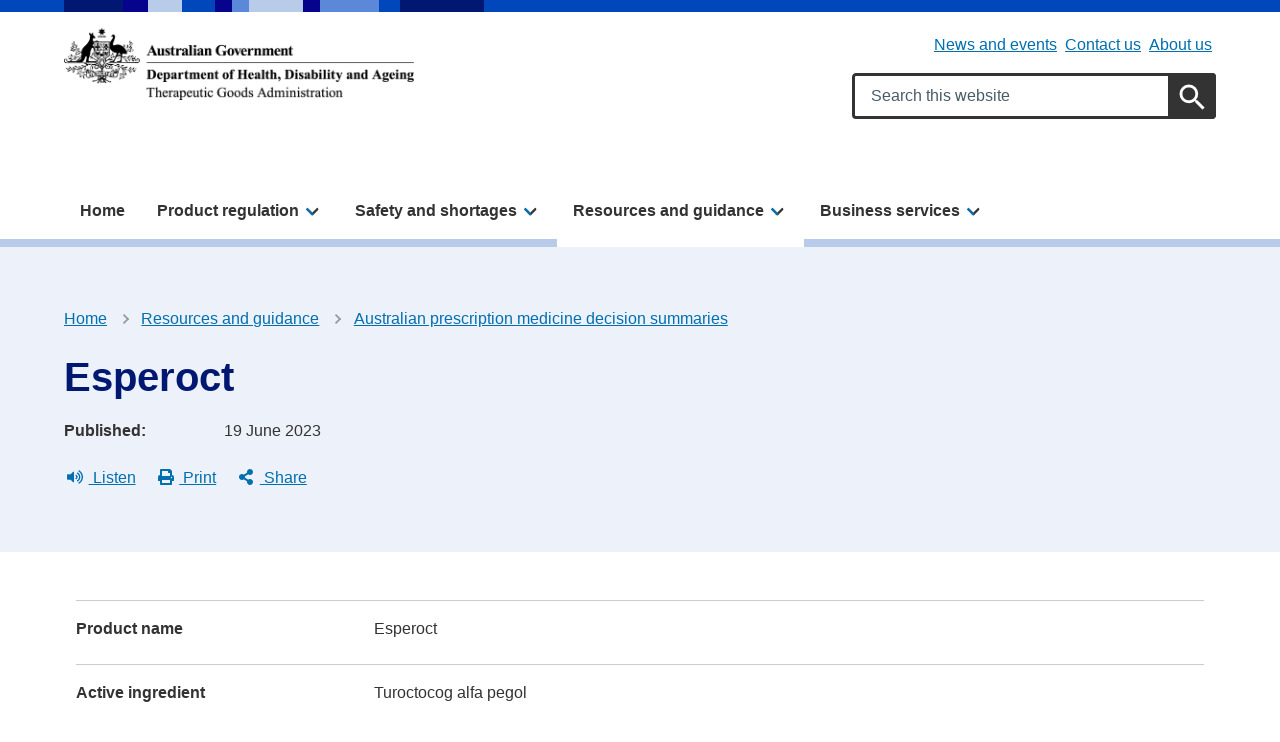

--- FILE ---
content_type: text/html; charset=UTF-8
request_url: https://www.tga.gov.au/resources/auspmd/esperoct
body_size: 18506
content:
<!DOCTYPE html>
<html lang="en" dir="ltr" prefix="og: https://ogp.me/ns#">
<head>
  <meta charset="utf-8" />
<script async src="https://www.googletagmanager.com/gtag/js?id=UA-29727637-1"></script>
<script>window.dataLayer = window.dataLayer || [];function gtag(){dataLayer.push(arguments)};gtag("js", new Date());gtag("set", "developer_id.dMDhkMT", true);gtag("config", "UA-29727637-1", {"groups":"default","anonymize_ip":true,"page_placeholder":"PLACEHOLDER_page_path"});gtag('config', 'G-0XT7NFV9ZS', {'name': 'govcms'}); gtag('govcms.send', 'pageview', {'anonymizeIp': true})</script>
<meta name="description" content="​TGA decision: Esperoct (turoctocog alfa pegol) is approved to treat haemophilia A." />
<link rel="canonical" href="https://www.tga.gov.au/resources/auspmd/esperoct" />
<link rel="shortlink" href="/node/374597" />
<meta name="generator" content="Therapeutic Goods Administration (TGA)" />
<meta property="og:site_name" content="Therapeutic Goods Administration (TGA)" />
<meta property="og:type" content="article" />
<meta property="og:url" content="https://www.tga.gov.au/resources/auspmd/esperoct" />
<meta property="og:title" content="Esperoct" />
<meta property="og:description" content="​TGA decision: Esperoct (turoctocog alfa pegol) is approved to treat haemophilia A." />
<meta property="article:published_time" content="2023-06-19T13:13:40+10:00" />
<meta property="article:modified_time" content="2025-11-27T22:52:00+11:00" />
<meta name="dcterms.title" content="Esperoct | Therapeutic Goods Administration (TGA)" />
<meta name="dcterms.creator" content="Therapeutic Goods Administration (TGA)" />
<meta name="dcterms.description" content="​TGA decision: Esperoct (turoctocog alfa pegol) is approved to treat haemophilia A." />
<meta name="dcterms.publisher" content="Therapeutic Goods Administration (TGA)" />
<meta name="dcterms.date" content="2026-01-23T17:26+11:00" />
<meta name="dcterms.type" content="text" />
<meta name="dcterms.format" content="text/html" />
<meta name="dcterms.identifier" content="https://www.tga.gov.au/resources/auspmd/esperoct" />
<meta name="dcterms.language" content="en" />
<meta name="Generator" content="Drupal 10 (http://drupal.org) + GovCMS (http://govcms.gov.au)" />
<meta name="MobileOptimized" content="width" />
<meta name="HandheldFriendly" content="true" />
<meta name="viewport" content="width=device-width, initial-scale=1.0" />
<meta name="type" content="auspmd" />
<meta name="audiences" content="audience-consumers" />
<meta name="audiences" content="audience-health-professionals" />
<meta name="audiences" content="audience-sponsors" />
<meta name="product_types" content="product-type-prescription-medicine" />
<link rel="icon" href="/themes/custom/tga/favicons/favicon.ico" type="image/vnd.microsoft.icon" />
<style media="all" data-logo-block="logo-block--1">.logo-block--1{max-width:350px;}</style>

    <title>Esperoct | Therapeutic Goods Administration (TGA)</title>
    <link rel="stylesheet" media="all" href="/sites/default/files/css/css_RnLKae_egd6b2zSF5sN6UHJsmwSQ79-3MoIpkZpA7A0.css?delta=0&amp;language=en&amp;theme=tga&amp;include=eJwlilEOgCAMxS4kcqYxn0jcWOJA4u01-NM0af3xBo2JHEvLFIkZ7iUJgiLTh9pn2K22QANu-p9ZLJFMddDFR0hifC53wfA4uaptXfACc4gl4g" />
<link rel="stylesheet" media="all" href="/sites/default/files/css/css_CFweEdtKMDbPo3Gj6ekM5fIeCtcPvmSW4waTO4LCJZE.css?delta=1&amp;language=en&amp;theme=tga&amp;include=eJwlilEOgCAMxS4kcqYxn0jcWOJA4u01-NM0af3xBo2JHEvLFIkZ7iUJgiLTh9pn2K22QANu-p9ZLJFMddDFR0hifC53wfA4uaptXfACc4gl4g" />

      
        <link rel="apple-touch-icon" sizes="180x180" href="/themes/custom/tga/favicons/apple-touch-icon.png">
        <link rel="icon" type="image/png" sizes="32x32" href="/themes/custom/tga/favicons/favicon-32x32.png">
        <link rel="icon" type="image/png" sizes="194x194" href="/themes/custom/tga/favicons/favicon-194x194.png">
        <link rel="icon" type="image/png" sizes="192x192" href="/themes/custom/tga/favicons/android-chrome-192x192.png">
        <link rel="icon" type="image/png" sizes="16x16" href="/themes/custom/tga/favicons/favicon-16x16.png">
        <link rel="manifest" href="/themes/custom/tga/favicons/site.webmanifest">
        <link rel="mask-icon" href="/themes/custom/tga/favicons/safari-pinned-tab.svg" color="#004080">
        <link rel="shortcut icon" href="/themes/custom/tga/favicons/favicon.ico">
        <meta name="msapplication-TileColor" content="#ffffff">
        <meta name="msapplication-config" content="/themes/custom/tga/favicons/browserconfig.xml">
        <meta name="theme-color" content="#ffffff">
        
<!-- Google Tag Manager -->
<script>
	(function (w, d, s, l, i) {
w[l] = w[l] || [];
w[l].push({'gtm.start': new Date().getTime(), event: 'gtm.js'});
var f = d.getElementsByTagName(s)[0],
j = d.createElement(s),
dl = l != 'dataLayer' ? '&l=' + l : '';
j.async = true;
j.src = 'https://www.googletagmanager.com/gtm.js?id=' + i + dl;
f.parentNode.insertBefore(j, f);
})(window, document, 'script', 'dataLayer', 'GTM-MQWGVW');
</script>
<!-- End Google Tag Manager -->

    </head>
<body class="role-anonymous laf laf--node-374597 path-node page-node-type-auspmd">

<!-- Google Tag Manager (noscript) -->
<noscript>
	<iframe src="https://www.googletagmanager.com/ns.html?id=GTM-MQWGVW" height="0" width="0" style="display:none;visibility:hidden"></iframe>
</noscript>
<!-- End Google Tag Manager (noscript) -->

<div id="topofpage">
    <a href="#main-content" class="visually-hidden focusable">
    Skip to main content
  </a>
</div>

  <div class="dialog-off-canvas-main-canvas" data-off-canvas-main-canvas>
    
<div class="au-body au-grid layout-container has-layout-builder">
    




<header  class="au-header au-header--light au-main-nav__above-overlay pillars-container clearfix">
  <div class="container">
    <div id="pillars"></div>
    <div class="row">

              <div class="logo col-sm-6 col-lg-5">
            <div class="region--logo">
    

          

<div id="block-logo" class="block-bundle-logo logo-block logo-block--1 has-inverse--large">
  
  

            <a class="logo-block__link" href="/" title="Home">
        <span class="logo-block__logo logo-block__logo--large">
          <img class="logo-block__logo-image" src="/sites/default/files/2025-05/DHAC-TGA-strip-logo-black-730x151.png" alt="Therapeutic Goods Administration">
                          <img class="logo-block__logo-image logo-block__logo-image--inverse" src="/sites/default/files/2025-05/DHAC-TGA-strip-logo-reverse-730x151.png" alt="Therapeutic Goods Administration">
                    </span>
        <span class="logo-block__logo logo-block__logo--small">
                          </span>
      </a>
      </div>

  </div>

        </div>
       
              <div class="search col-sm-6 col-lg-7">
          <div class="region--header">
    <div id="block-submenu" class="block-bundle-content block block-block-content block-block-content43daee28-1f4d-4d46-92f3-8d38549b7d10">
  
    
      




                    <div class="health-field health-field--label-hidden field field--name-body field--type-text-with-summary field--label-hidden field__item"><div class="health-sub-nav text--align-right" data-region="header"><h3 class="au-sronly">Sub menu</h3><ul class="au-link-list au-link-list--inline"><li><a href="/news" data-entity-type="node" data-entity-uuid="9ccb252a-0128-4619-b449-734163564b20" data-entity-substitution="canonical" title="News and events">News and events</a></li><li><a href="/contact-us" data-entity-type="node" data-entity-uuid="ca2915c3-e264-420f-9198-dee0650b76ec" data-entity-substitution="canonical" title="Contact us">Contact us</a></li><li><a href="/about-us" data-entity-type="node" data-entity-uuid="253058d9-c635-40db-97c4-c85f536de59d" data-entity-substitution="canonical" title="About us">About us</a></li></ul></div></div>
            
  </div>



<div id="block-searchformsitewide" class="block-bundle-search block block-block-content block-block-content28b705cc-95cb-4b47-bd94-9e542cc1213d search-block">
  
    
      




                    <div class="health-field health-field--label-hidden field field--name-body field--type-text-with-summary field--label-hidden field__item"><div class="health-search health-search--global"><form class="au-form" _lpchecked="1" accept-charset="UTF-8" action="/search" method="get"><div class="health-search__form__input-wrapper"><div class="au-form__item"><label class="au-sronly" for="search-field-header">Search</label> <input class="health-search__form__input au-text-input au-text-input--block ui-autocomplete-input" autocomplete="off" id="search-field-header" maxlength="128" name="keywords" placeholder="Search this website" size="35" type="text" aria-label="Search keywords" title="Enter keywords to search" value=""></div><div class="health-loading">&nbsp;</div></div><p><input class="health-search__form__submit au-btn" name="submit" aria-label="Search" title="Submit search" type="submit" value="Search">&nbsp;</p></form></div></div>
            
  </div>

  </div>

        </div>
           </div>
  </div>
</header>

    <div class="region--navigation">
    




  
                <div id="main-nav-default" class="au-main-nav__content">
    <button class="au-main-nav__toggle au-main-nav__toggle--open au-main-nav__toggle--menu" aria-controls="" aria-expanded="false">
      
<span class="svg-inline--fa ">
  <svg xmlns="http://www.w3.org/2000/svg" viewBox="0 0 448 512"><path d="M16 132h416c8.837 0 16-7.163 16-16V76c0-8.837-7.163-16-16-16H16C7.163 60 0 67.163 0 76v40c0 8.837 7.163 16 16 16zm0 160h416c8.837 0 16-7.163 16-16v-40c0-8.837-7.163-16-16-16H16c-8.837 0-16 7.163-16 16v40c0 8.837 7.163 16 16 16zm0 160h416c8.837 0 16-7.163 16-16v-40c0-8.837-7.163-16-16-16H16c-8.837 0-16 7.163-16 16v40c0 8.837 7.163 16 16 16z"/></svg></span>
      Menu
    </button>
    <button class="au-main-nav__toggle au-main-nav__toggle--search au-main-nav__toggle--open">
      
<span class="svg-inline--fa au-main-nav__toggle--search__closed">
  <svg xmlns="http://www.w3.org/2000/svg" viewBox="0 0 512 512"><path d="M505 442.7L405.3 343c-4.5-4.5-10.6-7-17-7H372c27.6-35.3 44-79.7 44-128C416 93.1 322.9 0 208 0S0 93.1 0 208s93.1 208 208 208c48.3 0 92.7-16.4 128-44v16.3c0 6.4 2.5 12.5 7 17l99.7 99.7c9.4 9.4 24.6 9.4 33.9 0l28.3-28.3c9.4-9.4 9.4-24.6.1-34zM208 336c-70.7 0-128-57.2-128-128 0-70.7 57.2-128 128-128 70.7 0 128 57.2 128 128 0 70.7-57.2 128-128 128z"/></svg></span>
      
<span class="svg-inline--fa au-main-nav__toggle--search__open">
  <svg xmlns="http://www.w3.org/2000/svg" viewBox="0 0 352 512"><path d="M242.72 256l100.07-100.07c12.28-12.28 12.28-32.19 0-44.48l-22.24-22.24c-12.28-12.28-32.19-12.28-44.48 0L176 189.28 75.93 89.21c-12.28-12.28-32.19-12.28-44.48 0L9.21 111.45c-12.28 12.28-12.28 32.19 0 44.48L109.28 256 9.21 356.07c-12.28 12.28-12.28 32.19 0 44.48l22.24 22.24c12.28 12.28 32.2 12.28 44.48 0L176 322.72l100.07 100.07c12.28 12.28 32.2 12.28 44.48 0l22.24-22.24c12.28-12.28 12.28-32.19 0-44.48L242.72 256z"/></svg></span>
      Search
    </button>
  </div>
  <div class="mobile-nav-border"></div>
      <nav aria-labelledby="block-tga-megamenu-title" id="block-tga-megamenu" aria-label="main" class="au-main-nav au-main-nav-mega-menu au-main-nav--dropdown">
      <div class="au-main-nav__container container">
      <div class="au-main-nav__row mobile-nav">
        <div class="nav-header">
          <button class="nav-back" aria-label="Go back">← Back</button>
          <button class="nav-close" aria-label="Close menu">✕ Close</button>
        </div>
        <div class="megamenu megamenu--overview megamenu--columns-3 au-main-nav__col nav-pages" data-position="0">
          
          <h2 id="block-tga-megamenu-title" class="visually-hidden">Mega menu</h2>
          
                                

          <ul class="au-link-list link-list-container">
  
                      
            
            
      <li class="menu-item">
                                  <a href="/" title="Home" data-control="megamenu-home-0-1" data-drupal-link-system-path="&lt;front&gt;">Home</a>
                
                
      </li>
                      
            
            
      <li class="menu-item au-main-nav__dropdown-control nav-item">
                                                    <a href="/products" title="Product regulation" data-control="megamenu-product-regulation-0-2" class="nav-parent au-cta-link" data-drupal-link-system-path="node/135">Product regulation</a>
                
                                                <div data-panel="megamenu-product-regulation-0-2" class="nav-page container sub-nav">
              <div class="sub-nav-container">
                <span class="sub-nav__title--has-description">
                  <h2 class='sub-nav__title'>
                    <a href="/products" title="Product regulation" data-control="megamenu-product-regulation-0-2" class="nav-parent au-cta-link" data-drupal-link-system-path="node/135">Product regulation</a>
                  </h2>
                  <p class="sub-nav__title__description">Understand your obligations and access industry Guidance and other information about the products we regulate.</p>
                </span>
                          <ul class="sub-nav__menu sub-nav__menu-1">
    
                      
            
            
      <li class="menu-item sub-nav__group">
                                                    <span class="link-wrapper"><a href="/quick-links" title="Quick links" data-control="megamenu-quick-links-1-1" class="nav-parent au-cta-link" data-drupal-link-system-path="node/520155">Quick links</a></span>
                
                                                <div data-panel="megamenu-quick-links-1-1" class="nav-page container">
              <span class='sub-nav__title mobile-nav__title'>
                <a href="/quick-links" title="Quick links" data-control="megamenu-quick-links-1-1" class="nav-parent au-cta-link au-cta-link" data-drupal-link-system-path="node/520155">Quick links</a>
              </span>
                        <ul class="sub-nav__menu sub-nav__menu-2">
    
                      
            
            
      <li class="menu-item">
                                  <span class="link-wrapper"><a href="/resources/artg" title="Search our product register (ARTG)" data-control="megamenu-search-our-product-register-artg-2-1" data-drupal-link-system-path="node/125">Search our product register (ARTG)</a></span>
                
                
      </li>
                      
            
            
      <li class="menu-item">
                                  <span class="link-wrapper"><a href="/news/whats-new" title="What&#039;s new" data-control="megamenu-whats-new-2-2" data-drupal-link-system-path="node/503113">What&#039;s new</a></span>
                
                
      </li>
                      
            
            
      <li class="menu-item">
                                  <span class="link-wrapper"><a href="/products/regulations-all-products/regulation-essentials" title="Regulation essentials" data-control="megamenu-regulation-essentials-2-3" data-drupal-link-system-path="node/287634">Regulation essentials</a></span>
                
                
      </li>
      </ul>
  
            </div>
                  
      </li>
                      
            
            
      <li class="menu-item sub-nav__group">
                                                    <span class="link-wrapper"><a href="/products/regulations-all-products" title="Regulations for all products" data-control="megamenu-regulations-for-all-products-1-2" class="nav-parent au-cta-link" data-drupal-link-system-path="node/520085">Regulations for all products</a></span>
                
                                                <div data-panel="megamenu-regulations-for-all-products-1-2" class="nav-page container">
              <span class='sub-nav__title mobile-nav__title'>
                <a href="/products/regulations-all-products" title="Regulations for all products" data-control="megamenu-regulations-for-all-products-1-2" class="nav-parent au-cta-link au-cta-link" data-drupal-link-system-path="node/520085">Regulations for all products</a>
              </span>
                        <ul class="sub-nav__menu sub-nav__menu-2">
    
                      
            
            
      <li class="menu-item">
                                  <span class="link-wrapper"><a href="/products/regulations-all-products/legislation-and-legislative-instruments" title="Legislation and legislative instruments" data-control="megamenu-legislation-and-legislative-instruments-2-1" data-drupal-link-system-path="node/287254">Legislation and legislative instruments</a></span>
                
                
      </li>
                      
            
            
      <li class="menu-item">
                                  <span class="link-wrapper"><a href="/products/regulations-all-products/ingredients-and-scheduling-medicines-and-chemicals" title="Ingredients and the scheduling of medicines and chemicals" data-control="megamenu-ingredients-and-the-scheduling-of-medicines-and-chemicals-2-2" data-drupal-link-system-path="node/289975">Ingredients and the scheduling of medicines and chemicals</a></span>
                
                
      </li>
                      
            
            
      <li class="menu-item">
                                  <span class="link-wrapper"><a href="/products/regulations-all-products/manufacturing" title="Manufacturing" data-control="megamenu-manufacturing-2-3" data-drupal-link-system-path="node/222">Manufacturing</a></span>
                
                
      </li>
                      
            
            
      <li class="menu-item">
                                  <span class="link-wrapper"><a href="/products/regulations-all-products/overview-applying-market-authorisation" title="Application and market authorisation" data-control="megamenu-application-and-market-authorisation-2-4" data-drupal-link-system-path="node/287635">Application and market authorisation</a></span>
                
                
      </li>
                      
            
            
      <li class="menu-item">
                                  <span class="link-wrapper"><a href="/products/regulations-all-products/labelling-and-packaging" title="Labelling and packaging" data-control="megamenu-labelling-and-packaging-2-5" data-drupal-link-system-path="node/219">Labelling and packaging</a></span>
                
                
      </li>
                      
            
            
      <li class="menu-item">
                                  <span class="link-wrapper"><a href="/products/regulations-all-products/advertising" title="Advertising" data-control="megamenu-advertising-2-6" data-drupal-link-system-path="node/203">Advertising</a></span>
                
                
      </li>
                      
            
            
      <li class="menu-item">
                                  <span class="link-wrapper"><a href="/products/regulations-all-products/import-and-export" title="Import and export" data-control="megamenu-import-and-export-2-7" data-drupal-link-system-path="node/580">Import and export</a></span>
                
                
      </li>
                      
            
            
      <li class="menu-item">
                                  <span class="link-wrapper"><a href="/safety/compliance-and-enforcement" title="Compliance and enforcement" data-control="megamenu-compliance-and-enforcement-2-8" data-drupal-link-system-path="node/290053">Compliance and enforcement</a></span>
                
                
      </li>
                      
            
            
      <li class="menu-item">
                                  <span class="link-wrapper"><a href="/products/unapproved-therapeutic-goods/access-pathways" title="Access pathways including clinical trials" data-control="megamenu-access-pathways-including-clinical-trials-2-9" data-drupal-link-system-path="node/513675">Access pathways including clinical trials</a></span>
                
                
      </li>
      </ul>
  
            </div>
                  
      </li>
                      
            
            
      <li class="menu-item sub-nav__group">
                                                    <span class="link-wrapper"><a href="/products/biologicals" title="Biologicals" data-control="megamenu-biologicals-1-3" class="nav-parent au-cta-link" data-drupal-link-system-path="taxonomy/term/1303">Biologicals</a></span>
                
                                                <div data-panel="megamenu-biologicals-1-3" class="nav-page container">
              <span class='sub-nav__title mobile-nav__title'>
                <a href="/products/biologicals" title="Biologicals" data-control="megamenu-biologicals-1-3" class="nav-parent au-cta-link au-cta-link" data-drupal-link-system-path="taxonomy/term/1303">Biologicals</a>
              </span>
                        <ul class="sub-nav__menu sub-nav__menu-2">
    
                      
            
            
      <li class="menu-item">
                                  <span class="link-wrapper"><a href="/products/biologicals/faecal-microbiota-transplant-products" title="Faecal microbiota transplant (FMT)" data-control="megamenu-faecal-microbiota-transplant-fmt-2-1" data-drupal-link-system-path="taxonomy/term/1488">Faecal microbiota transplant (FMT)</a></span>
                
                
      </li>
                      
            
            
      <li class="menu-item">
                                  <span class="link-wrapper"><a href="/products/biologicals/human-cell-and-tissue-products" title="Human cell and tissue (HCT)" data-control="megamenu-human-cell-and-tissue-hct-2-2" data-drupal-link-system-path="taxonomy/term/1489">Human cell and tissue (HCT)</a></span>
                
                
      </li>
      </ul>
  
            </div>
                  
      </li>
                      
            
            
      <li class="menu-item sub-nav__group">
                                                    <span class="link-wrapper"><a href="/products/medical-devices" title="Medical devices" data-control="megamenu-medical-devices-1-4" class="nav-parent au-cta-link" data-drupal-link-system-path="taxonomy/term/1305">Medical devices</a></span>
                
                                                <div data-panel="megamenu-medical-devices-1-4" class="nav-page container">
              <span class='sub-nav__title mobile-nav__title'>
                <a href="/products/medical-devices" title="Medical devices" data-control="megamenu-medical-devices-1-4" class="nav-parent au-cta-link au-cta-link" data-drupal-link-system-path="taxonomy/term/1305">Medical devices</a>
              </span>
                        <ul class="sub-nav__menu sub-nav__menu-2">
    
                      
            
            
      <li class="menu-item">
                                  <span class="link-wrapper"><a href="/products/medical-devices/implantable-devices" title="Implantable devices" data-control="megamenu-implantable-devices-2-1" data-drupal-link-system-path="taxonomy/term/1490">Implantable devices</a></span>
                
                
      </li>
                      
            
            
      <li class="menu-item">
                                  <span class="link-wrapper"><a href="/products/medical-devices/vitro-diagnostic-devices" title="In vitro diagnostic (IVD) devices" data-control="megamenu-in-vitro-diagnostic-ivd-devices-2-2" data-drupal-link-system-path="taxonomy/term/1491">In vitro diagnostic (IVD) devices</a></span>
                
                
      </li>
                      
            
            
      <li class="menu-item">
                                  <span class="link-wrapper"><a href="/products/medical-devices/personal-protective-equipment" title="Personal protective equipment (PPE)" data-control="megamenu-personal-protective-equipment-ppe-2-3" data-drupal-link-system-path="taxonomy/term/1493">Personal protective equipment (PPE)</a></span>
                
                
      </li>
                      
            
            
      <li class="menu-item">
                                  <span class="link-wrapper"><a href="/products/medical-devices/personalised-medical-devices" title="Personalised medical devices" data-control="megamenu-personalised-medical-devices-2-4" data-drupal-link-system-path="taxonomy/term/1492">Personalised medical devices</a></span>
                
                
      </li>
                      
            
            
      <li class="menu-item">
                                  <span class="link-wrapper"><a href="/products/medical-devices/software-and-artificial-intelligence" title="Software and artificial intelligence (AI)" data-control="megamenu-software-and-artificial-intelligence-ai-2-5" data-drupal-link-system-path="taxonomy/term/1494">Software and artificial intelligence (AI)</a></span>
                
                
      </li>
                      
            
            
      <li class="menu-item">
                                  <span class="link-wrapper"><a href="/products/medical-devices/system-and-procedure-packs" title="System and procedure packs" data-control="megamenu-system-and-procedure-packs-2-6" data-drupal-link-system-path="taxonomy/term/1495">System and procedure packs</a></span>
                
                
      </li>
      </ul>
  
            </div>
                  
      </li>
                      
            
            
      <li class="menu-item sub-nav__group">
                                                    <span class="link-wrapper"><a href="/products/medicines" title="Medicines" data-control="megamenu-medicines-1-5" class="nav-parent au-cta-link" data-drupal-link-system-path="taxonomy/term/1307">Medicines</a></span>
                
                                                <div data-panel="megamenu-medicines-1-5" class="nav-page container">
              <span class='sub-nav__title mobile-nav__title'>
                <a href="/products/medicines" title="Medicines" data-control="megamenu-medicines-1-5" class="nav-parent au-cta-link au-cta-link" data-drupal-link-system-path="taxonomy/term/1307">Medicines</a>
              </span>
                        <ul class="sub-nav__menu sub-nav__menu-2">
    
                      
            
            
      <li class="menu-item">
                                  <span class="link-wrapper"><a href="/products/medicines/assessed-listed-medicines" title="Assessed listed medicines" data-control="megamenu-assessed-listed-medicines-2-1" data-drupal-link-system-path="taxonomy/term/1496">Assessed listed medicines</a></span>
                
                
      </li>
                      
            
            
      <li class="menu-item">
                                  <span class="link-wrapper"><a href="/products/medicines/listed-medicines" title="Listed medicines" data-control="megamenu-listed-medicines-2-2" data-drupal-link-system-path="taxonomy/term/1497">Listed medicines</a></span>
                
                
      </li>
                      
            
            
      <li class="menu-item">
                                  <span class="link-wrapper"><a href="/products/medicines/over-counter-medicines" title="Over-the-counter (OTC) medicines" data-control="megamenu-over-the-counter-otc-medicines-2-3" data-drupal-link-system-path="taxonomy/term/1498">Over-the-counter (OTC) medicines</a></span>
                
                
      </li>
                      
            
            
      <li class="menu-item">
                                  <span class="link-wrapper"><a href="/products/medicines/prescription-medicines" title="Prescription medicines" data-control="megamenu-prescription-medicines-2-4" data-drupal-link-system-path="taxonomy/term/1499">Prescription medicines</a></span>
                
                
      </li>
                      
            
            
      <li class="menu-item">
                                  <span class="link-wrapper"><a href="/products/medicines/registered-complementary-medicines" title="Registered complementary medicines" data-control="megamenu-registered-complementary-medicines-2-5" data-drupal-link-system-path="taxonomy/term/1500">Registered complementary medicines</a></span>
                
                
      </li>
                      
            
            
      <li class="menu-item">
                                  <span class="link-wrapper"><a href="/products/medicines/therapeutic-sunscreens" title="Therapeutic sunscreens" data-control="megamenu-therapeutic-sunscreens-2-6" data-drupal-link-system-path="taxonomy/term/1501">Therapeutic sunscreens</a></span>
                
                
      </li>
      </ul>
  
            </div>
                  
      </li>
                      
            
            
      <li class="menu-item sub-nav__group">
                                                    <span class="link-wrapper"><a href="/products/other-therapeutic-good" title="Other therapeutic goods" data-control="megamenu-other-therapeutic-goods-1-6" class="nav-parent au-cta-link" data-drupal-link-system-path="taxonomy/term/1320">Other therapeutic goods</a></span>
                
                                                <div data-panel="megamenu-other-therapeutic-goods-1-6" class="nav-page container">
              <span class='sub-nav__title mobile-nav__title'>
                <a href="/products/other-therapeutic-good" title="Other therapeutic goods" data-control="megamenu-other-therapeutic-goods-1-6" class="nav-parent au-cta-link au-cta-link" data-drupal-link-system-path="taxonomy/term/1320">Other therapeutic goods</a>
              </span>
                        <ul class="sub-nav__menu sub-nav__menu-2">
    
                      
            
            
      <li class="menu-item">
                                  <span class="link-wrapper"><a href="/products/other-therapeutic-good/disinfectants-and-sterilants" title="Disinfectants and sterilants" data-control="megamenu-disinfectants-and-sterilants-2-1" data-drupal-link-system-path="taxonomy/term/1505">Disinfectants and sterilants</a></span>
                
                
      </li>
                      
            
            
      <li class="menu-item">
                                  <span class="link-wrapper"><a href="/products/other-therapeutic-good/tampons-and-menstrual-cups" title="Tampons and menstrual cups" data-control="megamenu-tampons-and-menstrual-cups-2-2" data-drupal-link-system-path="taxonomy/term/1506">Tampons and menstrual cups</a></span>
                
                
      </li>
      </ul>
  
            </div>
                  
      </li>
                      
            
            
      <li class="menu-item sub-nav__group">
                                                    <span class="link-wrapper"><a href="/products/unapproved-therapeutic-goods" title="Unapproved therapeutic goods" data-control="megamenu-unapproved-therapeutic-goods-1-7" class="nav-parent au-cta-link" data-drupal-link-system-path="taxonomy/term/1321">Unapproved therapeutic goods</a></span>
                
                                                <div data-panel="megamenu-unapproved-therapeutic-goods-1-7" class="nav-page container">
              <span class='sub-nav__title mobile-nav__title'>
                <a href="/products/unapproved-therapeutic-goods" title="Unapproved therapeutic goods" data-control="megamenu-unapproved-therapeutic-goods-1-7" class="nav-parent au-cta-link au-cta-link" data-drupal-link-system-path="taxonomy/term/1321">Unapproved therapeutic goods</a>
              </span>
                        <ul class="sub-nav__menu sub-nav__menu-2">
    
                      
            
            
      <li class="menu-item">
                                  <span class="link-wrapper"><a href="/products/unapproved-therapeutic-goods/mdma-and-psilocybine" title="MDMA and psilocybine" data-control="megamenu-mdma-and-psilocybine-2-1" data-drupal-link-system-path="taxonomy/term/1502">MDMA and psilocybine</a></span>
                
                
      </li>
                      
            
            
      <li class="menu-item">
                                  <span class="link-wrapper"><a href="/products/unapproved-therapeutic-goods/medicinal-cannabis" title="Medicinal cannabis" data-control="megamenu-medicinal-cannabis-2-2" data-drupal-link-system-path="taxonomy/term/1503">Medicinal cannabis</a></span>
                
                
      </li>
                      
            
            
      <li class="menu-item">
                                  <span class="link-wrapper"><a href="/products/unapproved-therapeutic-goods/therapeutic-vaping-goods" title="Therapeutic vaping goods" data-control="megamenu-therapeutic-vaping-goods-2-3" data-drupal-link-system-path="taxonomy/term/1504">Therapeutic vaping goods</a></span>
                
                
      </li>
      </ul>
  
            </div>
                  
      </li>
                      
            
            
      <li class="menu-item sub-nav__group">
                                  <span class="link-wrapper"><a href="/products/boundary-combination" title="Boundary and combination products" data-control="megamenu-boundary-and-combination-products-1-8" data-drupal-link-system-path="taxonomy/term/1507">Boundary and combination products</a></span>
                
                
      </li>
      </ul>
  
              </div>
            </div>
                  
      </li>
                      
            
            
      <li class="menu-item au-main-nav__dropdown-control nav-item">
                                                    <a href="/safety" title="Safety and shortages" data-control="megamenu-safety-and-shortages-0-3" class="nav-parent au-cta-link" data-drupal-link-system-path="node/136">Safety and shortages</a>
                
                                                <div data-panel="megamenu-safety-and-shortages-0-3" class="nav-page container sub-nav">
              <div class="sub-nav-container">
                <span class="sub-nav__title--has-description">
                  <h2 class='sub-nav__title'>
                    <a href="/safety" title="Safety and shortages" data-control="megamenu-safety-and-shortages-0-3" class="nav-parent au-cta-link" data-drupal-link-system-path="node/136">Safety and shortages</a>
                  </h2>
                  <p class="sub-nav__title__description">Access information about product recalls, shortages and other alerts, and learn how we manage safety.</p>
                </span>
                          <ul class="sub-nav__menu sub-nav__menu-1">
    
                      
            
            
      <li class="menu-item sub-nav__group">
                                                    <span class="link-wrapper"><a href="/safety/report-problem" title="Report a problem" data-control="megamenu-report-a-problem-1-1" class="nav-parent au-cta-link" data-drupal-link-system-path="node/519527">Report a problem</a></span>
                
                                                <div data-panel="megamenu-report-a-problem-1-1" class="nav-page container">
              <span class='sub-nav__title mobile-nav__title'>
                <a href="/safety/report-problem" title="Report a problem" data-control="megamenu-report-a-problem-1-1" class="nav-parent au-cta-link au-cta-link" data-drupal-link-system-path="node/519527">Report a problem</a>
              </span>
                        <ul class="sub-nav__menu sub-nav__menu-2">
    
                      
            
            
      <li class="menu-item">
                                  <span class="link-wrapper"><a href="/safety/report-problem/report-adverse-event-or-safety-problem" title="Report an adverse event or safety problem" data-control="megamenu-report-an-adverse-event-or-safety-problem-2-1" data-drupal-link-system-path="node/287456">Report an adverse event or safety problem</a></span>
                
                
      </li>
                      
            
            
      <li class="menu-item">
                                  <span class="link-wrapper"><a href="/safety/report-problem/report-breach" title="Report a breach" data-control="megamenu-report-a-breach-2-2" data-drupal-link-system-path="node/145241">Report a breach</a></span>
                
                
      </li>
                      
            
            
      <li class="menu-item">
                                  <span class="link-wrapper"><a href="/safety/shortages-and-supply-disruptions/medicine-shortages/medicine-shortages-information-sponsors/manage-medicine-shortage/report-medicine-shortage-industry" title="Report a medicine shortage for industry" data-control="megamenu-report-a-medicine-shortage-for-industry-2-3" data-drupal-link-system-path="node/290259">Report a medicine shortage for industry</a></span>
                
                
      </li>
                      
            
            
      <li class="menu-item">
                                  <span class="link-wrapper"><a href="/safety/shortages-and-supply-disruptions/medical-device-supply-disruptions/manage-medical-device-supply-disruption" title="Manage a medical device supply disruption" data-control="megamenu-manage-a-medical-device-supply-disruption-2-4" data-drupal-link-system-path="node/383845">Manage a medical device supply disruption</a></span>
                
                
      </li>
      </ul>
  
            </div>
                  
      </li>
                      
            
            
      <li class="menu-item sub-nav__group">
                                                    <span class="link-wrapper"><a href="/safety/safety-monitoring-and-information" title="Safety monitoring and information" data-control="megamenu-safety-monitoring-and-information-1-2" class="nav-parent au-cta-link" data-drupal-link-system-path="node/234">Safety monitoring and information</a></span>
                
                                                <div data-panel="megamenu-safety-monitoring-and-information-1-2" class="nav-page container">
              <span class='sub-nav__title mobile-nav__title'>
                <a href="/safety/safety-monitoring-and-information" title="Safety monitoring and information" data-control="megamenu-safety-monitoring-and-information-1-2" class="nav-parent au-cta-link au-cta-link" data-drupal-link-system-path="node/234">Safety monitoring and information</a>
              </span>
                        <ul class="sub-nav__menu sub-nav__menu-2">
    
                      
            
            
      <li class="menu-item">
                                  <span class="link-wrapper"><a href="/safety/safety-monitoring-and-information/safety-alerts" title="Safety alerts" data-control="megamenu-safety-alerts-2-1" data-drupal-link-system-path="node/174">Safety alerts</a></span>
                
                
      </li>
                      
            
            
      <li class="menu-item">
                                  <span class="link-wrapper"><a href="/news/safety-updates" title="Safety updates" data-control="megamenu-safety-updates-2-2" data-drupal-link-system-path="node/182">Safety updates</a></span>
                
                
      </li>
      </ul>
  
            </div>
                  
      </li>
                      
            
            
      <li class="menu-item sub-nav__group">
                                                    <span class="link-wrapper"><a href="/safety/shortages-and-supply-disruptions" title="Shortages and supply disruptions" data-control="megamenu-shortages-and-supply-disruptions-1-3" class="nav-parent au-cta-link" data-drupal-link-system-path="node/236">Shortages and supply disruptions</a></span>
                
                                                <div data-panel="megamenu-shortages-and-supply-disruptions-1-3" class="nav-page container">
              <span class='sub-nav__title mobile-nav__title'>
                <a href="/safety/shortages-and-supply-disruptions" title="Shortages and supply disruptions" data-control="megamenu-shortages-and-supply-disruptions-1-3" class="nav-parent au-cta-link au-cta-link" data-drupal-link-system-path="node/236">Shortages and supply disruptions</a>
              </span>
                        <ul class="sub-nav__menu sub-nav__menu-2">
    
                      
            
            
      <li class="menu-item">
                                  <span class="link-wrapper"><a href="/safety/shortages-and-supply-disruptions/medicine-shortages" title="Medicine shortages" data-control="megamenu-medicine-shortages-2-1" data-drupal-link-system-path="node/519537">Medicine shortages</a></span>
                
                
      </li>
                      
            
            
      <li class="menu-item">
                                  <span class="link-wrapper"><a href="/safety/shortages-and-supply-disruptions/medicine-shortages/medicine-shortage-alerts" title="Medicine shortage alerts" data-control="megamenu-medicine-shortage-alerts-2-2" data-drupal-link-system-path="node/177">Medicine shortage alerts</a></span>
                
                
      </li>
                      
            
            
      <li class="menu-item">
                                  <span class="link-wrapper"><a href="/safety/shortages-and-supply-disruptions/medical-device-supply-disruptions" title="Medical device supply disruptions" data-control="megamenu-medical-device-supply-disruptions-2-3" data-drupal-link-system-path="node/519539">Medical device supply disruptions</a></span>
                
                
      </li>
      </ul>
  
            </div>
                  
      </li>
                      
            
            
      <li class="menu-item sub-nav__group">
                                                    <span class="link-wrapper"><a href="/safety/recalls-and-other-market-actions" title="Recalls and other market actions" data-control="megamenu-recalls-and-other-market-actions-1-4" class="nav-parent au-cta-link" data-drupal-link-system-path="node/520095">Recalls and other market actions</a></span>
                
                                                <div data-panel="megamenu-recalls-and-other-market-actions-1-4" class="nav-page container">
              <span class='sub-nav__title mobile-nav__title'>
                <a href="/safety/recalls-and-other-market-actions" title="Recalls and other market actions" data-control="megamenu-recalls-and-other-market-actions-1-4" class="nav-parent au-cta-link au-cta-link" data-drupal-link-system-path="node/520095">Recalls and other market actions</a>
              </span>
                        <ul class="sub-nav__menu sub-nav__menu-2">
    
                      
            
            
      <li class="menu-item">
                                  <span class="link-wrapper"><a href="/safety/recalls-and-other-market-actions/database-recalls-product-alerts-and-product-corrections-drac" title="Database of Recalls, Product Alerts and Product Corrections (DRAC)" data-control="megamenu-database-of-recalls-product-alerts-and-product-corrections-drac-2-1" data-drupal-link-system-path="node/287445">Database of Recalls, Product Alerts and Product Corrections (DRAC)</a></span>
                
                
      </li>
                      
            
            
      <li class="menu-item">
                                  <span class="link-wrapper"><a href="/safety/recalls-and-other-market-actions/what-do-if-your-medicine-or-medical-device-recalled" title="What to do if your medicine or medical device is recalled" data-control="megamenu-what-to-do-if-your-medicine-or-medical-device-is-recalled-2-2" data-drupal-link-system-path="node/519624">What to do if your medicine or medical device is recalled</a></span>
                
                
      </li>
                      
            
            
      <li class="menu-item">
                                  <span class="link-wrapper"><a href="/safety/recalls-and-other-market-actions/market-actions" title="Market actions" data-control="megamenu-market-actions-2-3" data-drupal-link-system-path="node/176">Market actions</a></span>
                
                
      </li>
                      
            
            
      <li class="menu-item">
                                  <span class="link-wrapper"><a href="/safety/recalls-and-other-market-actions/procedure-recalls-product-alerts-and-product-corrections-prac" title="Procedure for recalls, product alerts and product corrections (PRAC)" data-control="megamenu-procedure-for-recalls-product-alerts-and-product-corrections-prac-2-4" data-drupal-link-system-path="node/491748">Procedure for recalls, product alerts and product corrections (PRAC)</a></span>
                
                
      </li>
                      
            
            
      <li class="menu-item">
                                  <span class="link-wrapper"><a href="/safety/recalls-and-other-market-actions/recall-coordinators-therapeutic-goods" title="Recall coordinators for therapeutic goods" data-control="megamenu-recall-coordinators-for-therapeutic-goods-2-5" data-drupal-link-system-path="node/287591">Recall coordinators for therapeutic goods</a></span>
                
                
      </li>
      </ul>
  
            </div>
                  
      </li>
                      
            
            
      <li class="menu-item sub-nav__group">
                                                    <span class="link-wrapper"><a href="/safety/adverse-events" title="Adverse events" data-control="megamenu-adverse-events-1-5" class="nav-parent au-cta-link" data-drupal-link-system-path="node/519529">Adverse events</a></span>
                
                                                <div data-panel="megamenu-adverse-events-1-5" class="nav-page container">
              <span class='sub-nav__title mobile-nav__title'>
                <a href="/safety/adverse-events" title="Adverse events" data-control="megamenu-adverse-events-1-5" class="nav-parent au-cta-link au-cta-link" data-drupal-link-system-path="node/519529">Adverse events</a>
              </span>
                        <ul class="sub-nav__menu sub-nav__menu-2">
    
                      
            
            
      <li class="menu-item">
                                  <span class="link-wrapper"><a href="/safety/adverse-events/medical-device-adverse-events" title="Medical device adverse events" data-control="megamenu-medical-device-adverse-events-2-1" data-drupal-link-system-path="node/519534">Medical device adverse events</a></span>
                
                
      </li>
                      
            
            
      <li class="menu-item">
                                  <span class="link-wrapper"><a href="/safety/adverse-events/medicine-adverse-events" title="Medicine adverse events" data-control="megamenu-medicine-adverse-events-2-2" data-drupal-link-system-path="node/519530">Medicine adverse events</a></span>
                
                
      </li>
                      
            
            
      <li class="menu-item">
                                  <span class="link-wrapper"><a href="/safety/adverse-events/database-adverse-event-notifications-daen" title="Database of Adverse Event Notifications (DAEN)" data-control="megamenu-database-of-adverse-event-notifications-daen-2-3" data-drupal-link-system-path="node/287460">Database of Adverse Event Notifications (DAEN)</a></span>
                
                
      </li>
      </ul>
  
            </div>
                  
      </li>
                      
            
            
      <li class="menu-item sub-nav__group">
                                                    <span class="link-wrapper"><a href="/safety/compliance-and-enforcement" title="Compliance and enforcement" data-control="megamenu-compliance-and-enforcement-1-6" class="nav-parent au-cta-link" data-drupal-link-system-path="node/290053">Compliance and enforcement</a></span>
                
                                                <div data-panel="megamenu-compliance-and-enforcement-1-6" class="nav-page container">
              <span class='sub-nav__title mobile-nav__title'>
                <a href="/safety/compliance-and-enforcement" title="Compliance and enforcement" data-control="megamenu-compliance-and-enforcement-1-6" class="nav-parent au-cta-link au-cta-link" data-drupal-link-system-path="node/290053">Compliance and enforcement</a>
              </span>
                        <ul class="sub-nav__menu sub-nav__menu-2">
    
                      
            
            
      <li class="menu-item">
                                  <span class="link-wrapper"><a href="/safety/compliance-and-enforcement/compliance-actions-and-outcomes" title="Compliance actions and outcomes" data-control="megamenu-compliance-actions-and-outcomes-2-1" data-drupal-link-system-path="node/145238">Compliance actions and outcomes</a></span>
                
                
      </li>
                      
            
            
      <li class="menu-item">
                                  <span class="link-wrapper"><a href="/safety/compliance-and-enforcement/compliance-management-enforcement" title="Compliance management" data-control="megamenu-compliance-management-2-2" data-drupal-link-system-path="node/145239">Compliance management</a></span>
                
                
      </li>
                      
            
            
      <li class="menu-item">
                                  <span class="link-wrapper"><a href="/safety/compliance-and-enforcement/compliance-management-enforcement/import-advertising-and-supply-compliance-priorities-2023-25" title="Compliance priorities" data-control="megamenu-compliance-priorities-2-3" data-drupal-link-system-path="node/289973">Compliance priorities</a></span>
                
                
      </li>
      </ul>
  
            </div>
                  
      </li>
      </ul>
  
              </div>
            </div>
                  
      </li>
                      
            
            
      <li class="menu-item au-main-nav__dropdown-control menu-item--active-trail nav-item">
                                                    <a href="/resources" title="Resources and guidance" data-control="megamenu-resources-and-guidance-0-4" class="nav-parent au-cta-link" data-drupal-link-system-path="node/107">Resources and guidance</a>
                
                                                <div data-panel="megamenu-resources-and-guidance-0-4" class="nav-page container sub-nav">
              <div class="sub-nav-container">
                <span class="sub-nav__title--has-description">
                  <h2 class='sub-nav__title'>
                    <a href="/resources" title="Resources and guidance" data-control="megamenu-resources-and-guidance-0-4" class="nav-parent au-cta-link" data-drupal-link-system-path="node/107">Resources and guidance</a>
                  </h2>
                  <p class="sub-nav__title__description">Get information to help you understand our work, regulations and industry obligations.</p>
                </span>
                          <ul class="sub-nav__menu sub-nav__menu-1">
    
                      
            
            
      <li class="menu-item sub-nav__group">
                                                    <span class="link-wrapper"><a href="/resources/consumer-information-and-resources" title="For consumers" data-control="megamenu-for-consumers-1-1" class="nav-parent au-cta-link" data-drupal-link-system-path="node/514547">For consumers</a></span>
                
                                                <div data-panel="megamenu-for-consumers-1-1" class="nav-page container">
              <span class='sub-nav__title mobile-nav__title'>
                <a href="/resources/consumer-information-and-resources" title="For consumers" data-control="megamenu-for-consumers-1-1" class="nav-parent au-cta-link au-cta-link" data-drupal-link-system-path="node/514547">For consumers</a>
              </span>
                        <ul class="sub-nav__menu sub-nav__menu-2">
    
                      
            
            
      <li class="menu-item">
                                  <span class="link-wrapper"><a href="/resources/consumer-information-and-resources/travelling-medicines-and-medical-devices" title="Travelling with medicines and medical devices" data-control="megamenu-travelling-with-medicines-and-medical-devices-2-1" data-drupal-link-system-path="node/287213">Travelling with medicines and medical devices</a></span>
                
                
      </li>
                      
            
            
      <li class="menu-item">
                                  <span class="link-wrapper"><a href="/products/unapproved-therapeutic-goods/therapeutic-vaping-goods/vaping-hub/vapes-information-individuals-and-patients" title="Vapes: information for individuals and patients" data-control="megamenu-vapes-information-for-individuals-and-patients-2-2" data-drupal-link-system-path="node/288026">Vapes: information for individuals and patients</a></span>
                
                
      </li>
                      
            
            
      <li class="menu-item">
                                  <span class="link-wrapper"><a href="/products/regulations-all-products/regulation-essentials/what-we-regulate" title="What we regulate" data-control="megamenu-what-we-regulate-2-3" data-drupal-link-system-path="node/287119">What we regulate</a></span>
                
                
      </li>
      </ul>
  
            </div>
                  
      </li>
                      
            
            
      <li class="menu-item sub-nav__group">
                                                    <span class="link-wrapper"><a href="/resources/health-professional-information-and-resources" title="For health professionals" data-control="megamenu-for-health-professionals-1-2" class="nav-parent au-cta-link" data-drupal-link-system-path="node/514548">For health professionals</a></span>
                
                                                <div data-panel="megamenu-for-health-professionals-1-2" class="nav-page container">
              <span class='sub-nav__title mobile-nav__title'>
                <a href="/resources/health-professional-information-and-resources" title="For health professionals" data-control="megamenu-for-health-professionals-1-2" class="nav-parent au-cta-link au-cta-link" data-drupal-link-system-path="node/514548">For health professionals</a>
              </span>
                        <ul class="sub-nav__menu sub-nav__menu-2">
    
                      
            
            
      <li class="menu-item">
                                  <span class="link-wrapper"><a href="/safety/adverse-events/database-adverse-event-notifications-daen" title="Database of Adverse Event Notifications (DAEN)" data-control="megamenu-database-of-adverse-event-notifications-daen-2-1" data-drupal-link-system-path="node/287460">Database of Adverse Event Notifications (DAEN)</a></span>
                
                
      </li>
                      
            
            
      <li class="menu-item">
                                  <span class="link-wrapper"><a href="/safety/shortages-and-supply-disruptions/medicine-shortages/medicine-shortages-information-health-professionals" title="Medicine shortages: information for health professionals" data-control="megamenu-medicine-shortages-information-for-health-professionals-2-2" data-drupal-link-system-path="node/288000">Medicine shortages: information for health professionals</a></span>
                
                
      </li>
                      
            
            
      <li class="menu-item">
                                  <span class="link-wrapper"><a href="/resources/section-19a-approvals" title="Section 19A approvals database" data-control="megamenu-section-19a-approvals-database-2-3" data-drupal-link-system-path="node/122">Section 19A approvals database</a></span>
                
                
      </li>
                      
            
            
      <li class="menu-item">
                                  <span class="link-wrapper"><a href="/news/safety-updates" title="Safety updates" data-control="megamenu-safety-updates-2-4" data-drupal-link-system-path="node/182">Safety updates</a></span>
                
                
      </li>
      </ul>
  
            </div>
                  
      </li>
                      
            
            
      <li class="menu-item sub-nav__group">
                                                    <span class="link-wrapper"><a href="/resources/industry-guidance-and-resources" title="For industry" data-control="megamenu-for-industry-1-3" class="nav-parent au-cta-link" data-drupal-link-system-path="node/514549">For industry</a></span>
                
                                                <div data-panel="megamenu-for-industry-1-3" class="nav-page container">
              <span class='sub-nav__title mobile-nav__title'>
                <a href="/resources/industry-guidance-and-resources" title="For industry" data-control="megamenu-for-industry-1-3" class="nav-parent au-cta-link au-cta-link" data-drupal-link-system-path="node/514549">For industry</a>
              </span>
                        <ul class="sub-nav__menu sub-nav__menu-2">
    
                      
            
            
      <li class="menu-item">
                                  <span class="link-wrapper"><a href="/resources/industry-guidance-and-resources/australian-regulatory-guidelines-args" title="Australian Regulatory Guidelines (ARGs)" data-control="megamenu-australian-regulatory-guidelines-args-2-1" data-drupal-link-system-path="node/496302">Australian Regulatory Guidelines (ARGs)</a></span>
                
                
      </li>
                      
            
            
      <li class="menu-item">
                                  <span class="link-wrapper"><a href="/resources/guidance" title="Guidance" data-control="megamenu-guidance-2-2" data-drupal-link-system-path="node/451954">Guidance</a></span>
                
                
      </li>
                      
            
            
      <li class="menu-item">
                                  <span class="link-wrapper"><a href="/resources/resources/international-scientific-guidelines-adopted-australia" title="International scientific guidelines adopted in Australia" data-control="megamenu-international-scientific-guidelines-adopted-in-australia-2-3" data-drupal-link-system-path="node/333316">International scientific guidelines adopted in Australia</a></span>
                
                
      </li>
                      
            
            
      <li class="menu-item">
                                  <span class="link-wrapper"><a href="/resources/legislation" title="Search legislation and legislative instruments" data-control="megamenu-search-legislation-and-legislative-instruments-2-4" data-drupal-link-system-path="node/452453">Search legislation and legislative instruments</a></span>
                
                
      </li>
                      
            
            
      <li class="menu-item">
                                  <span class="link-wrapper"><a href="/news/whats-new" title="What&#039;s new" data-control="megamenu-whats-new-2-5" data-drupal-link-system-path="node/503113">What&#039;s new</a></span>
                
                
      </li>
      </ul>
  
            </div>
                  
      </li>
                      
            
            
      <li class="menu-item sub-nav__group">
                                  <span class="link-wrapper"><a href="/resources/artg" title="Search our product register (ARTG)" data-control="megamenu-search-our-product-register-artg-1-4" data-drupal-link-system-path="node/125">Search our product register (ARTG)</a></span>
                
                
      </li>
      </ul>
  
              </div>
            </div>
                  
      </li>
                      
            
            
      <li class="menu-item au-main-nav__dropdown-control nav-item">
                                                    <a href="/business-services" title="Business services" data-control="megamenu-business-services-0-5" class="nav-parent au-cta-link" data-drupal-link-system-path="node/520084">Business services</a>
                
                                                <div data-panel="megamenu-business-services-0-5" class="nav-page container sub-nav">
              <div class="sub-nav-container">
                <span class="sub-nav__title--has-description">
                  <h2 class='sub-nav__title'>
                    <a href="/business-services" title="Business services" data-control="megamenu-business-services-0-5" class="nav-parent au-cta-link" data-drupal-link-system-path="node/520084">Business services</a>
                  </h2>
                  <p class="sub-nav__title__description">Access our systems to submit applications, manage forms, make payments and communicate securely.</p>
                </span>
                          <ul class="sub-nav__menu sub-nav__menu-1">
    
                      
            
            
      <li class="menu-item sub-nav__group">
                                                    <span class="link-wrapper"><a href="/business-services/tga-business-services-tbs" title="TGA Business Services" data-control="megamenu-tga-business-services-1-1" class="nav-parent au-cta-link" data-drupal-link-system-path="node/328674">TGA Business Services</a></span>
                
                                                <div data-panel="megamenu-tga-business-services-1-1" class="nav-page container">
              <span class='sub-nav__title mobile-nav__title'>
                <a href="/business-services/tga-business-services-tbs" title="TGA Business Services" data-control="megamenu-tga-business-services-1-1" class="nav-parent au-cta-link au-cta-link" data-drupal-link-system-path="node/328674">TGA Business Services</a>
              </span>
                        <ul class="sub-nav__menu sub-nav__menu-2">
    
                      
            
            
      <li class="menu-item">
                                  <span class="link-wrapper"><a href="/business-services/tga-business-services-tbs/tga-business-services-getting-started-tga" title="TGA Business Services: getting started with the TGA" data-control="megamenu-tga-business-services-getting-started-with-the-tga-2-1" data-drupal-link-system-path="node/497184">TGA Business Services: getting started with the TGA</a></span>
                
                
      </li>
                      
            
            
      <li class="menu-item">
                                  <span class="link-wrapper"><a href="/business-services/tga-business-services-tbs#contacts" title="Enquiries about TGA Business Services portal" data-control="megamenu-enquiries-about-tga-business-services-portal-2-2" data-drupal-link-system-path="node/328674">Enquiries about TGA Business Services portal</a></span>
                
                
      </li>
                      
            
            
      <li class="menu-item">
                                  <span class="link-wrapper"><a href="https://adfs.tga.gov.au/adfs/ls/?wtrealm=https%3A//business.tga.gov.au&amp;wctx=WsFedOwinState%3DafDpL4fvxuene3ofk_qJShdxCLR1kTA9JaV2uXAM0haecDbUnnQPhdGlojuMWXL-LBCBibWrRWSBFgFSeFB306ww7L9v_t7eaE3atdzeK5Laen6iaptm6yNvIlzsTFe6&amp;wa=wsignin1.0" title="Open TGA Business Services portal" data-control="megamenu-open-tga-business-services-portal-2-3">Open TGA Business Services portal</a></span>
                
                
      </li>
                      
            
            
      <li class="menu-item">
                                  <span class="link-wrapper"><a href="/business-services/tga-business-services-tbs/tga-business-services-how-use-portal" title="TGA Business Services: how to use the portal" data-control="megamenu-tga-business-services-how-to-use-the-portal-2-4" data-drupal-link-system-path="node/287528">TGA Business Services: how to use the portal</a></span>
                
                
      </li>
                      
            
            
      <li class="menu-item">
                                  <span class="link-wrapper"><a href="/business-services/tga-business-services-tbs/tga-business-services-forms" title="TGA Business Services forms" data-control="megamenu-tga-business-services-forms-2-5" data-drupal-link-system-path="node/287111">TGA Business Services forms</a></span>
                
                
      </li>
                      
            
            
      <li class="menu-item">
                                  <span class="link-wrapper"><a href="/business-services/tga-business-services-tbs/tga-business-services-databases" title="TGA Business Services databases" data-control="megamenu-tga-business-services-databases-2-6" data-drupal-link-system-path="node/287189">TGA Business Services databases</a></span>
                
                
      </li>
                      
            
            
      <li class="menu-item">
                                  <span class="link-wrapper"><a href="/business-services/modernising-our-digital-systems" title="Modernising our digital systems" data-control="megamenu-modernising-our-digital-systems-2-7" data-drupal-link-system-path="node/524194">Modernising our digital systems</a></span>
                
                
      </li>
      </ul>
  
            </div>
                  
      </li>
                      
            
            
      <li class="menu-item sub-nav__group">
                                  <span class="link-wrapper"><a href="/business-services/online-payment-portal" title="Online payment portal" data-control="megamenu-online-payment-portal-1-2" data-drupal-link-system-path="node/290199">Online payment portal</a></span>
                
                
      </li>
                      
            
            
      <li class="menu-item sub-nav__group">
                                                    <span class="link-wrapper"><a href="/business-services/special-access-scheme-and-authorised-prescriber-online-system" title="Special Access Scheme and Authorised Prescriber Portal" data-control="megamenu-special-access-scheme-and-authorised-prescriber-portal-1-3" class="nav-parent au-cta-link" data-drupal-link-system-path="node/520087">Special Access Scheme and Authorised Prescriber Portal</a></span>
                
                                                <div data-panel="megamenu-special-access-scheme-and-authorised-prescriber-portal-1-3" class="nav-page container">
              <span class='sub-nav__title mobile-nav__title'>
                <a href="/business-services/special-access-scheme-and-authorised-prescriber-online-system" title="Special Access Scheme and Authorised Prescriber Portal" data-control="megamenu-special-access-scheme-and-authorised-prescriber-portal-1-3" class="nav-parent au-cta-link au-cta-link" data-drupal-link-system-path="node/520087">Special Access Scheme and Authorised Prescriber Portal</a>
              </span>
                        <ul class="sub-nav__menu sub-nav__menu-2">
    
                      
            
            
      <li class="menu-item">
                                  <span class="link-wrapper"><a href="/services/access-unapproved-therapeutic-goods-multiple-patients-authorised-prescriber" title="Authorised Prescriber Scheme" data-control="megamenu-authorised-prescriber-scheme-2-1" data-drupal-link-system-path="node/375825">Authorised Prescriber Scheme</a></span>
                
                
      </li>
                      
            
            
      <li class="menu-item">
                                  <span class="link-wrapper"><a href="/services/access-unapproved-therapeutic-goods-individual-patients-special-access-scheme" title="Special Access Scheme" data-control="megamenu-special-access-scheme-2-2" data-drupal-link-system-path="node/375799">Special Access Scheme</a></span>
                
                
      </li>
      </ul>
  
            </div>
                  
      </li>
      </ul>
  
              </div>
            </div>
                  
      </li>
      </ul>
  


                  </div>
      </div>
    </div>
  </nav>


  </div>



  
    
    <main role="main">
    <div id="main-content"></div>
              <div class="main-content">
        <div class="region--content">
    <div data-drupal-messages-fallback class="hidden"></div><div id="block-mainpagecontent" class="block block-system block-system-main-block">
  
    
      

<article class="node node--auspmd node--full view-mode--full node--type-auspmd node--view-mode-full clearfix">
  
  
  <div>
            <div class="header health-sub-header layout layout--header-section edgy edgy--contained health-band health-band--neutral-1">
    <div class="container">
      <div class="row">
        <div  class="layout__region layout__region--content-header">
          <div class="block block-system block-system-breadcrumb-block">
  
    
        <nav class="au-breadcrumbs rs_skip" role="navigation" aria-label="breadcrumb">
  <h2 id="breadcrumb" class="visually-hidden">You are here</h2>
  <ol class="au-link-list au-link-list--inline">
                <li>
                  <a href="/">Home</a>
              </li>
                      <li>
                  <a href="/resources">Resources and guidance</a>
              </li>
                      <li>
                  <a href="/resources/auspmd">Australian prescription medicine decision summaries</a>
              </li>
                      </ol>
</nav>

  </div>

  <div class="block block-layout-builder block-field-blocknodeauspmdtitle">
  
    
      
  <h1 class="au-header-heading">Esperoct</h1>


  </div>

  <div class="block block-layout-builder block-field-blocknodeauspmdfield-published-date">
  
    
      




      <div class="health-field health-field--inline field field--name-field-published-date field--type-datetime field--label-inline">
      <div class="field__label health-field__label">Published</div>
                    <div class="health-field__item field__item"><time datetime="2023-06-19T12:00:00Z">19 June 2023</time>
</div>
                </div>
  
  </div>


<div class="block-bundle-toolbar block block-block-content block-block-contentcd8a12fb-3cae-40fa-a778-ce353ee6f625 health-toolbar rs_preserve rs_skip" >
          <ul class="health-toolbar__items au-link-list au-link-list--inline">
              <li>
          <button
            id="health-toolbar__listen"
            href="//app-oc.readspeaker.com/cgi-bin/rsent?customerid=5802&amp;amp;lang=en_au&amp;amp;readclass=health-sub-header,region--content&amp;amp;stattype=&amp;amp;url=https://www.tga.gov.au/resources/auspmd/esperoct"
            class="health-toolbar__listen au-btn au-btn--tertiary"
          >
            
<span class="svg-inline--fa fa-left">
  <svg xmlns="http://www.w3.org/2000/svg" viewBox="0 0 576 512"><path d="M215.03 71.05L126.06 160H24c-13.26 0-24 10.74-24 24v144c0 13.25 10.74 24 24 24h102.06l88.97 88.95c15.03 15.03 40.97 4.47 40.97-16.97V88.02c0-21.46-25.96-31.98-40.97-16.97zm233.32-51.08c-11.17-7.33-26.18-4.24-33.51 6.95-7.34 11.17-4.22 26.18 6.95 33.51 66.27 43.49 105.82 116.6 105.82 195.58 0 78.98-39.55 152.09-105.82 195.58-11.17 7.32-14.29 22.34-6.95 33.5 7.04 10.71 21.93 14.56 33.51 6.95C528.27 439.58 576 351.33 576 256S528.27 72.43 448.35 19.97zM480 256c0-63.53-32.06-121.94-85.77-156.24-11.19-7.14-26.03-3.82-33.12 7.46s-3.78 26.21 7.41 33.36C408.27 165.97 432 209.11 432 256s-23.73 90.03-63.48 115.42c-11.19 7.14-14.5 22.07-7.41 33.36 6.51 10.36 21.12 15.14 33.12 7.46C447.94 377.94 480 319.54 480 256zm-141.77-76.87c-11.58-6.33-26.19-2.16-32.61 9.45-6.39 11.61-2.16 26.2 9.45 32.61C327.98 228.28 336 241.63 336 256c0 14.38-8.02 27.72-20.92 34.81-11.61 6.41-15.84 21-9.45 32.61 6.43 11.66 21.05 15.8 32.61 9.45 28.23-15.55 45.77-45 45.77-76.88s-17.54-61.32-45.78-76.86z"/></svg></span>
Listen</button>
        </li>
                                <li>
          <button
            id="health-toolbar__print"
            class="health-toolbar__print au-btn au-btn--tertiary"
          >
            
<span class="svg-inline--fa fa-left">
  <svg xmlns="http://www.w3.org/2000/svg" viewBox="0 0 512 512"><path d="M448 192V77.25c0-8.49-3.37-16.62-9.37-22.63L393.37 9.37c-6-6-14.14-9.37-22.63-9.37H96C78.33 0 64 14.33 64 32v160c-35.35 0-64 28.65-64 64v112c0 8.84 7.16 16 16 16h48v96c0 17.67 14.33 32 32 32h320c17.67 0 32-14.33 32-32v-96h48c8.84 0 16-7.16 16-16V256c0-35.35-28.65-64-64-64zm-64 256H128v-96h256v96zm0-224H128V64h192v48c0 8.84 7.16 16 16 16h48v96zm48 72c-13.25 0-24-10.75-24-24 0-13.26 10.75-24 24-24s24 10.74 24 24c0 13.25-10.75 24-24 24z"/></svg></span>
Print</button>
        </li>
                                <li>
          <button
            id="health-toolbar__share"
            class="health-toolbar__share au-btn au-btn--tertiary"
          >
            
<span class="svg-inline--fa fa-left">
  <svg xmlns="http://www.w3.org/2000/svg" viewBox="0 0 448 512"><path d="M352 320c-22.608 0-43.387 7.819-59.79 20.895l-102.486-64.054a96.551 96.551 0 0 0 0-41.683l102.486-64.054C308.613 184.181 329.392 192 352 192c53.019 0 96-42.981 96-96S405.019 0 352 0s-96 42.981-96 96c0 7.158.79 14.13 2.276 20.841L155.79 180.895C139.387 167.819 118.608 160 96 160c-53.019 0-96 42.981-96 96s42.981 96 96 96c22.608 0 43.387-7.819 59.79-20.895l102.486 64.054A96.301 96.301 0 0 0 256 416c0 53.019 42.981 96 96 96s96-42.981 96-96-42.981-96-96-96z"/></svg></span>
Share</button>
          <div class="health-share-menu">
            <ul class="au-link-list">
              <li>
                
<span class="svg-inline--fa ">
  <svg xmlns="http://www.w3.org/2000/svg" viewBox="0 0 448 512"><path d="M416 32H31.9C14.3 32 0 46.5 0 64.3v383.4C0 465.5 14.3 480 31.9 480H416c17.6 0 32-14.5 32-32.3V64.3c0-17.8-14.4-32.3-32-32.3zM135.4 416H69V202.2h66.5V416zm-33.2-243c-21.3 0-38.5-17.3-38.5-38.5S80.9 96 102.2 96c21.2 0 38.5 17.3 38.5 38.5 0 21.3-17.2 38.5-38.5 38.5zm282.1 243h-66.4V312c0-24.8-.5-56.7-34.5-56.7-34.6 0-39.9 27-39.9 54.9V416h-66.4V202.2h63.7v29.2h.9c8.9-16.8 30.6-34.5 62.9-34.5 67.2 0 79.7 44.3 79.7 101.9V416z"/></svg></span>
                <a href="https://www.linkedin.com/sharing/share-offsite/?url=https://www.tga.gov.au/resources/auspmd/esperoct">LinkedIn</a>
              </li>
              <li>
                
<span class="svg-inline--fa ">
  <svg xmlns="http://www.w3.org/2000/svg" viewBox="0 0 512 512"><!--!Font Awesome Free 6.5.2 by @fontawesome - https://fontawesome.com License - https://fontawesome.com/license/free Copyright 2024 Fonticons, Inc.--><path d="M389.2 48h70.6L305.6 224.2 487 464H345L233.7 318.6 106.5 464H35.8L200.7 275.5 26.8 48H172.4L272.9 180.9 389.2 48zM364.4 421.8h39.1L151.1 88h-42L364.4 421.8z"/></svg></span>
                <a href="https://x.com/intent/tweet?text=Esperoct&amp;url=https://www.tga.gov.au/resources/auspmd/esperoct">(Twitter)</a>
              </li>
              <li>
                
<span class="svg-inline--fa ">
  <svg xmlns="http://www.w3.org/2000/svg" viewBox="0 0 320 512"><path d="M279.14 288l14.22-92.66h-88.91v-60.13c0-25.35 12.42-50.06 52.24-50.06h40.42V6.26S260.43 0 225.36 0c-73.22 0-121.08 44.38-121.08 124.72v70.62H22.89V288h81.39v224h100.17V288z"/></svg></span>
                <a href="https://facebook.com/sharer.php?u=https://www.tga.gov.au/resources/auspmd/esperoct">Facebook</a>
              </li>
              <li>
                
<span class="svg-inline--fa ">
  <svg xmlns="http://www.w3.org/2000/svg" viewBox="0 0 512 512"><path d="M502.3 190.8c3.9-3.1 9.7-.2 9.7 4.7V400c0 26.5-21.5 48-48 48H48c-26.5 0-48-21.5-48-48V195.6c0-5 5.7-7.8 9.7-4.7 22.4 17.4 52.1 39.5 154.1 113.6 21.1 15.4 56.7 47.8 92.2 47.6 35.7.3 72-32.8 92.3-47.6 102-74.1 131.6-96.3 154-113.7zM256 320c23.2.4 56.6-29.2 73.4-41.4 132.7-96.3 142.8-104.7 173.4-128.7 5.8-4.5 9.2-11.5 9.2-18.9v-19c0-26.5-21.5-48-48-48H48C21.5 64 0 85.5 0 112v19c0 7.4 3.4 14.3 9.2 18.9 30.6 23.9 40.7 32.4 173.4 128.7 16.8 12.2 50.2 41.8 73.4 41.4z"/></svg></span>
                <a href="mailto:?subject=Esperoct&amp;body=https%3A%2F%2Fwww.tga.gov.au%2Fresources%2Fauspmd%2Fesperoct">Email</a>
              </li>
            </ul>
          </div>
        </li>
                </ul>
    <div class="col-xs-12">
      <div class="health-readspeaker-wrapper">
        <div
          id="health-readspeaker-loading"
          class="health-readspeaker-loading"
          style="display: none;"
        >Loading...</div>
        <div
          id="health-readspeaker"
          class="health-readspeaker rs_addtools rs_splitbutton rs_skip rs_exp"
        ></div>
      </div>
    </div>
  </div>


        </div>
      </div>
    </div>
  </div>
  <div class="layout layout--delineated">
    <div class="container">
                    <div  class="layout__region layout__region--content-content">
          <div class="definition-list">
            
  <div class="block block-layout-builder block-field-blocknodeauspmdfield-product-name">
  
    
      




      <div class="health-field health-field--inline field field--name-field-product-name field--type-string-long field--label-inline">
      <div class="field__label health-field__label">Product name</div>
                    <div class="health-field__item field__item">Esperoct</div>
                </div>
  
  </div>

  <div class="block block-layout-builder block-field-blocknodeauspmdfield-ingredient">
  
    
      




      <div class="health-field health-field--inline field field--name-field-ingredient field--type-string field--label-inline">
      <div class="field__label health-field__label">Active ingredient</div>
                    <div class="health-field__item field__item">Turoctocog alfa pegol</div>
                </div>
  
  </div>

  <div class="block block-layout-builder block-field-blocknodeauspmdfield-auspar-submission-type">
  
    
      




      <div class="health-field health-field--inline field field--name-field-auspar-submission-type field--type-string field--label-inline">
      <div class="field__label health-field__label">Submission type</div>
                    <div class="health-field__item field__item">New biological entity</div>
                </div>
  
  </div>

  <div class="block block-layout-builder block-field-blocknodeauspmdfield-decision">
  
    
      




      <div class="health-field health-field--inline field field--name-field-decision field--type-string-long field--label-inline">
      <div class="field__label health-field__label">Decision</div>
                    <div class="health-field__item field__item">Approved</div>
                </div>
  
  </div>

  <div class="block block-layout-builder block-field-blocknodeauspmdfield-decision-date">
  
    
      




      <div class="health-field health-field--inline field field--name-field-decision-date field--type-datetime field--label-inline">
      <div class="field__label health-field__label">Decision date</div>
                    <div class="health-field__item field__item"><time datetime="2023-05-31T12:00:00Z">31 May 2023</time>
</div>
                </div>
  
  </div>

  <div class="block block-layout-builder block-field-blocknodeauspmdfield-auspmd-artg-start-date">
  
    
      




      <div class="health-field health-field--inline field field--name-field-auspmd-artg-start-date field--type-datetime field--label-inline">
      <div class="field__label health-field__label">Registration date</div>
                    <div class="health-field__item field__item"><time datetime="2023-06-05T12:00:00Z">5 June 2023</time>
</div>
                </div>
  
  </div>

  <div class="block block-layout-builder block-field-blocknodeauspmdfield-auspmd-what-approved">
  
    
      




      <div class="health-field health-field--inline field field--name-field-auspmd-what-approved field--type-text-long field--label-inline">
      <div class="field__label health-field__label">What this medicine was approved for</div>
                    <div class="health-field__item field__item"><p><span>Esperoct (turoctocog alfa pegol) was approved for the following therapeutic use:</span></p><p><em><span>Esperoct, is a long-acting recombinant Factor VIII concentrate indicated for use in previously treated patients with haemophilia A for:</span></em></p><ul><li><em><span>Routine prophylactic treatment to prevent or reduce the frequency of bleeding episodes</span></em></li><li><em><span>On-demand treatment and control of bleeding episodes</span></em></li><li><em><span>Peri-operative management of bleeding (surgical prophylaxis)</span></em></li></ul><p><em><span>Esperoct does not contain von Willebrand factor, and therefore is not indicated in patients with von Willebrand’s disease.</span></em></p></div>
                </div>
  
  </div>

  <div class="block block-layout-builder block-field-blocknodeauspmdfield-auspmd-how-works">
  
    
      




      <div class="health-field health-field--inline field field--name-field-auspmd-how-works field--type-text-long field--label-inline">
      <div class="field__label health-field__label">How this medicine works	</div>
                    <div class="health-field__item field__item"><p>The factor VIII/von Willebrand factor complex consists of two molecules (factor VIII and von Willebrand factor) with different physiological functions. When infused into a patient with haemophilia, factor VIII binds to the patient’s von Willebrand factor. Activated factor VIII acts as a cofactor for activated factor IX, accelerating the conversion of factor X to activated factor X. Activated factor X converts prothrombin into thrombin. Thrombin then converts fibrinogen into fibrin and a clot can be formed.<br>Haemophilia A is a X-chromosomal hereditary disorder of blood coagulation due to decreased levels or absence of factor VIII:C that results in bleeding into joints, muscles or internal organs, either spontaneously or as a result of accidental or surgical trauma.<br>Turoctocog alfa pegol is a purified recombinant human factor VIII (rFVIII) product with 40 kDa polyethylene glycol (PEG), which is conjugated to protein. The PEG is attached to the O-linked glycan in the truncated B domain of rFVIII (turoctocog alfa). The mechanism of action of turoctocog alfa pegol is based on the substitution of inadequate or absent factor VIII in patients with haemophilia A.<br>When turoctocog alfa pegol is activated by thrombin at the injury site, the a3 region and the B domains containing the PEG are cleaved off, producing active recombinant factor VIII (rFVIIIa), which is similar in structure to native factor VIIIa.<br>This replacement therapy raises factor VIII plasma levels, temporarily correcting the factor VIII deficiency and bleeding tendency.<br>&nbsp;</p></div>
                </div>
  
  </div>

  <div class="block block-layout-builder block-field-blocknodeauspmdfield-auspmd-reason">
  
    
      




      <div class="health-field health-field--inline field field--name-field-auspmd-reason field--type-text-long field--label-inline">
      <div class="field__label health-field__label">Why the TGA approved or did not approve this medicine</div>
                    <div class="health-field__item field__item"><p>The decision was based on quality (chemistry and manufacturing), nonclinical (pharmacology and toxicology), clinical (pharmacology, safety and efficacy) and risk management plan information submitted by the sponsor. The benefit-risk profile of Esperoct was considered favourable for the therapeutic use approved.</p></div>
                </div>
  
  </div>



  <div class="block block-layout-builder block-field-blocknodeauspmdfield-sponsor">
  
    
      




      <div class="health-field health-field--inline field field--name-field-sponsor field--type-entity-reference field--label-inline">
      <div class="field__label health-field__label">Sponsor</div>
                    <div class="health-field__item field__item"><a href="/resources/sponsor/novo-nordisk-pharmaceuticals-pty-ltd" hreflang="en">Novo Nordisk Pharmaceuticals Pty Ltd</a></div>
                </div>
  
  </div>


<div class="views-element-container block block-views block-views-blockartg-title-block-2">
  <div class="health-field health-field--inline">
          
            <div  class="field__label health-field__label">ARTG details</div>
            
      <div class="health-field__item field__item">
        <div><div class="view view-artg-title view-id-artg_title view-display-id-block_2 js-view-dom-id-e59de6530c42afba84eb53c7ce2f1f344cfe01f0d71a9a3fc9381ed343197edf">
  
    
      
      <div class="view-content">
      

<ul>

      <li>    <a href="/resources/artg/389597">ESPEROCT turoctocog alfa pegol 2000 IU powder for injection vial with solvent (389597)</a>
</li>
      <li>    <a href="/resources/artg/389598">ESPEROCT turoctocog alfa pegol 1500 IU powder for injection vial with solvent (389598)</a>
</li>
      <li>    <a href="/resources/artg/389600">ESPEROCT turoctocog alfa pegol 1000 IU powder for injection vial with solvent (389600)</a>
</li>
      <li>    <a href="/resources/artg/389599">ESPEROCT turoctocog alfa pegol 500 IU powder for injection vial with solvent (389599)</a>
</li>
      <li>    <a href="/resources/artg/389596">ESPEROCT turoctocog alfa pegol 3000 IU powder for injection vial with solvent (389596)</a>
</li>
  
</ul>

    </div>
  
          </div>
</div>

      </div>
      </div>
</div>

          </div>
        </div>
          </div>
  </div>

  <div class="layout layout-sidebar layout--content-sidebar container">
          <div class="layout layout__region--content">
                  <div  class="layout__region layout__region--content-content">
            
          </div>
        
                  <div  class="layout__region layout__region--content_bottom standard-gap health-separator">
            
  <div class="block block-layout-builder block-field-blocknodeauspmdfield-product-types">
  
    
      





<div class="health-field health-field--inline field field--name-field-product-types field--type-entity-reference field--label-inline">
	<div class="field__label health-field__label">Product types</div>
  <div class="health-field__item">
    <ul class="health-field health-field--inline field field--name-field-product-types field--type-entity-reference field--label-inline au-tags au-tags--inline">
              <li class="field__item list__item"><a href="/products/medicines/prescription-medicines" hreflang="en">Prescription medicines</a></li>
          </ul>
  </div>
</div>

  </div>

          </div>
        
                  <div  class="layout__region layout__region--content_page_update">
            
          </div>
              </div>
              
  </div>

<div class="layout layout--onecol edgy">
  <div class="layout__region-container">
    <div  class="layout__region layout__region--content">
      
    </div>
  </div>
</div>

      </div>
</article>

  </div>

  </div>

      </div>
      </main>

    
    
    
    
    
                                
      <div class="edgy edgy--contained">
      
    </div>
  
  <section class="au-footer au-footer--dark au-body au-body--dark" role="contentinfo">
    
    <div class="container">

                      
        
        <nav class="au-footer__navigation row" aria-label="footer">

                      <div class="col-sm-6 col-md-3 au-footer__navigation-section">
                <div class="region--footer_navigation_section_1">
    <div id="block-aboutthetga" class="block-bundle-content block block-block-content block-block-content8a6ee818-d29c-424b-a226-beb79e4aa889">
  
    
      




                    <div class="health-field health-field--label-hidden field field--name-body field--type-text-with-summary field--label-hidden field__item"><h3>Using our website</h3><ul class="au-link-list"><li><a href="/about-us/using-our-website/accessibility" data-entity-type="node" data-entity-uuid="77626169-2b08-4670-ba34-9b133bf3330e" data-entity-substitution="canonical" title="Accessibility">Accessibility</a></li><li><a href="/about-us/using-our-website/privacy" data-entity-type="node" data-entity-uuid="c88ba1b6-7e63-41f8-a277-ac7ac3457476" data-entity-substitution="canonical" title="Privacy">Privacy</a></li><li><a href="/about-us/using-our-website/security" data-entity-type="node" data-entity-uuid="537cc3ae-973a-4acd-84b2-cb26f61fa4f6" data-entity-substitution="canonical" title="Security">Security</a></li><li><a href="/about-us/using-our-website/disclaimer" data-entity-type="node" data-entity-uuid="d09ba7bb-0a9a-4ec4-bc11-6161bdb6b654" data-entity-substitution="canonical" title="Disclaimer">Disclaimer</a></li><li><a href="/about-us/using-our-website/copyright" data-entity-type="node" data-entity-uuid="db86b209-ded2-443c-9967-c45ada2bfe03" data-entity-substitution="canonical" title="Copyright">Copyright</a></li><li><a href="/about-us/freedom-information-foi" data-entity-type="node" data-entity-uuid="fa92ac6a-1ad8-46c7-be9a-725311ae15f0" data-entity-substitution="canonical" title="Freedom of information (FOI)">Freedom of information</a></li><li><a href="/resources/acronyms-and-glossary-terms" data-entity-type="node" data-entity-uuid="d3456439-0aa9-459c-89e3-108bf5a57151" data-entity-substitution="canonical" title="Acronyms and glossary terms">Acronyms and glossary terms</a></li></ul></div>
            
  </div>

  </div>

            </div>
          
                      <div class="col-sm-6 col-md-3 au-footer__navigation-section">
                <div class="region--footer_navigation_section_2">
    <div id="block-usingourwebsites" class="block-bundle-content block block-block-content block-block-contentc0b0b408-1127-41e8-9236-07ceb2ded91e">
  
    
      




                    <div class="health-field health-field--label-hidden field field--name-body field--type-text-with-summary field--label-hidden field__item"><h3>Quick links</h3><ul class="au-link-list"><li><a href="/resources/datasets" data-entity-type="node" data-entity-uuid="117affb0-627f-48b4-bc7c-13f8e46398fe" data-entity-substitution="canonical" title="Datasets">Search our databases</a></li><li><a href="/safety/report-problem/report-adverse-event-or-safety-problem" data-entity-type="node" data-entity-uuid="4f27a177-455e-46e0-ba38-3244f56a9c10" data-entity-substitution="canonical" title="Report an adverse event or safety problem">Report a problem or side effect</a></li><li><a href="/business-services/tga-business-services-tbs" data-entity-type="node" data-entity-uuid="84920af4-4d7e-40a7-a78f-b41fe0acd91c" data-entity-substitution="canonical" title="TGA Business Services (TBS)">TGA Business Services</a></li><li><a href="/services/access-unapproved-therapeutic-goods-individual-patients-special-access-scheme" data-entity-type="node" data-entity-uuid="8242a09e-7137-486d-9705-c70864b9ebe5" data-entity-substitution="canonical" title="Access to unapproved therapeutic goods for individual patients (Special Access Scheme)">Special Access Scheme</a></li><li><a href="/services/access-unapproved-therapeutic-goods-multiple-patients-authorised-prescriber" data-entity-type="node" data-entity-uuid="cf0c52e6-ae7d-4eaf-bc72-728e41d708a2" data-entity-substitution="canonical" title="Access to unapproved therapeutic goods for multiple patients (Authorised Prescriber)">Authorised Prescriber</a></li><li><a href="https://www.odc.gov.au/">Office of Drug Control</a></li><li><a href="/products/regulations-all-products/ingredients-and-scheduling-medicines-and-chemicals/scheduling-national-classification-system/poisons-standard-and-scheduling-medicines-and-chemicals/contacts-stateterritory-medicines-poisons-regulation-units" data-entity-type="node" data-entity-uuid="354eb419-8024-4c6b-9023-8f69a798486c" data-entity-substitution="canonical" title="Contacts for State/Territory medicines &amp; poisons regulation units">State and territory contacts</a></li></ul></div>
            
  </div>

  </div>

            </div>
          
                      <div class="col-sm-6 col-md-3 au-footer__navigation-section">
                <div class="region--footer_navigation_section_3">
    <div id="block-followus" class="block-bundle-content block block-block-content block-block-content324c885d-481e-4258-ae53-b1ce426127b5">
  
    
      




                    <div class="health-field health-field--label-hidden field field--name-body field--type-text-with-summary field--label-hidden field__item"><h3>Connect with us</h3><ul class="au-link-list"><li><a href="/news/email-subscriptions" data-entity-type="node" data-entity-uuid="8ddcbd2e-2623-42d6-8e4c-62a9105c6881" data-entity-substitution="canonical" title="Email subscriptions">Email subscriptions</a></li><li><a href="/contact-us" data-entity-type="node" data-entity-uuid="ca2915c3-e264-420f-9198-dee0650b76ec" data-entity-substitution="canonical" title="Contact us">Contact us</a></li><li><a href="https://www.facebook.com/TGAgovau/"><img style="margin-right:6px;vertical-align:text-bottom;" alt="Facebook" height="14" src="/sites/default/files/2023-11/f_logo_RGB-White_1024.svg" width="17">Facebook</a></li><li><a href="https://twitter.com/TGAgovau"><img style="margin-right:6px;vertical-align:text-bottom;" alt="X" height="12" src="/sites/default/files/2023-11/x.svg" width="15">(formerly Twitter)</a></li><li><a href="https://www.youtube.com/channel/UCem9INJbMSOeW1Ry9cNbucw"><img style="margin-right:5px;vertical-align:text-bottom;" alt="YouTube" height="16" src="/sites/default/files/2023-11/yt_logo_mono_light.svg" width="19">Youtube</a></li><li><a href="https://instagram.com/tgagovau"><img style="margin-right:6px;vertical-align:text-bottom;" alt="Instagram" height="14" src="/sites/default/files/2023-11/Instagram_Glyph_White.svg" width="17">Instagram</a></li><li><a href="https://www.linkedin.com/company/therapeutic-goods-administration/"><img style="margin-right:6px;vertical-align:text-bottom;" alt="LinkedIn" height="14" src="/sites/default/files/2023-11/In-logo-White2.svg" width="17">LinkedIn</a></li></ul></div>
            
  </div>

  </div>

            </div>
          
                      <div class="col-sm-6 col-md-3 au-footer__navigation-section">
                <div class="region--footer_navigation_section_4">
    <div id="block-helpusimprove" class="block-bundle-content block block-block-content block-block-contentc43752c7-ad66-40c0-9892-17dcc8476459">
  
    
      




                    <div class="health-field health-field--label-hidden field field--name-body field--type-text-with-summary field--label-hidden field__item"><h3>Help us improve</h3><p>We are always looking for ways to improve our website.</p><p>&nbsp;</p><p><a class="au-btn au-btn--secondary" href="https://tgaau.qualtrics.com/jfe/form/SV_57rDaBiJKfJL3UO" target="_blank">Provide feedback</a></p></div>
            
  </div>

  </div>

            </div>
          
        </nav>      
              <div class="au-footer__end">
          <div class="row">
            <div class="col-xs-12">
                <div class="region--post_footer">
    <div id="block-legal" class="block-bundle-content block block-block-content block-block-content5707d1db-b0b3-4429-99ca-d41330f5190c">
  
    
      




                    <div class="health-field health-field--label-hidden field field--name-body field--type-text-with-summary field--label-hidden field__item"><p>The <span data-teams="true">Department of Health, Disability and Ageing</span> acknowledges First Nations peoples as the Traditional Owners of Country throughout Australia, and their continuing connection to land, sea and community. We pay our respects to them and their cultures, and to all Elders both past and present.</p><hr><p>© Commonwealth of Australia</p></div>
            
  </div>

  </div>

            </div>
          </div>
        </div>
      
      
    </div>
  </section>
</div>
  </div>


<nav role="navigation" aria-label="Back to top">
  <button class="health-back-to-top">
    <a class="au-btn au-btn--secondary" href="#topofpage">
        <span class="svg-inline--fa fa-fw">
          <svg xmlns="http://www.w3.org/2000/svg" viewBox="0 0 448 512"><path d="M240.971 130.524l194.343 194.343c9.373 9.373 9.373 24.569 0 33.941l-22.667 22.667c-9.357 9.357-24.522 9.375-33.901.04L224 227.495 69.255 381.516c-9.379 9.335-24.544 9.317-33.901-.04l-22.667-22.667c-9.373-9.373-9.373-24.569 0-33.941L207.03 130.525c9.372-9.373 24.568-9.373 33.941-.001z"></path></svg>
        </span>
      Back to top
    </a>
  </button>
</nav>
<script type="application/json" data-drupal-selector="drupal-settings-json">{"path":{"baseUrl":"\/","pathPrefix":"","currentPath":"node\/374597","currentPathIsAdmin":false,"isFront":false,"currentLanguage":"en"},"pluralDelimiter":"\u0003","suppressDeprecationErrors":true,"google_analytics":{"account":"UA-29727637-1","trackOutbound":true,"trackMailto":true,"trackTel":true,"trackDownload":true,"trackDownloadExtensions":"7z|aac|arc|arj|asf|asx|avi|bin|csv|doc(x|m)?|dot(x|m)?|exe|flv|gif|gz|gzip|hqx|jar|jpe?g|js|mp(2|3|4|e?g)|mov(ie)?|msi|msp|pdf|phps|png|ppt(x|m)?|pot(x|m)?|pps(x|m)?|ppam|sld(x|m)?|thmx|qtm?|ra(m|r)?|sea|sit|tar|tgz|torrent|txt|wav|wma|wmv|wpd|xls(x|m|b)?|xlt(x|m)|xlam|xml|z|zip"},"convivialProfiler":{"site":"tga","license_key":"tga","client_cleanup":true,"event_tracking":true,"config":{"profilers":{"pageview":{"name":"pageview","label":"Pageview","status":true,"description":"Logs the page view, increments the visits, calculates the experience based on thresholds, copies to localstorage visits and experience.","deferred":false,"sources":[],"processors":[{"type":"pageview","storage_key":"pageview","track":true,"log":false}],"destinations":[{"type":"copy","target_key":"visits","remove_empty":false,"storage_key":"counters.pageview","target_location":{"localstorage":"localstorage","cookie":"0"}},{"type":"range","target_key":"experience","remove_empty":false,"storage_key":"counters.pageview","ranges":[{"key":"experience-none","min":0,"max":2},{"key":"experience-low","min":2,"max":10},{"key":"experience-medium","min":10,"max":100},{"key":"experience-high","min":100,"max":1000000}],"target_location":{"localstorage":"localstorage","cookie":"0"}}]},"outcome":{"name":"outcome","label":"Outcome","status":true,"description":"Gets a decision tree outcome from a cookie, saves to temp storage, copies to localstorage outcome_recent.","deferred":false,"sources":[{"type":"cookie","name":"outcome"}],"processors":[{"type":"store","storage_key":"outcome","ttl":300}],"destinations":[{"type":"copy","target_key":"outcome_recent","remove_empty":true,"storage_key":"store.outcome.value","target_location":{"localstorage":"localstorage","cookie":"0"}},{"type":"remove","storage_keys":["store.outcome.value"],"static_values":["outcome"],"target_location":{"localstorage":"0","cookie":"cookie"}}]},"intent_satisfied":{"name":"intent_satisfied","label":"Intent satisfied meta","weight":0,"status":true,"description":"Unstores the intent_recent if there is a match.","deferred":false,"sources":[{"type":"meta","attribute_name":"intents_satisfied"}],"processors":[{"type":"unstore_value","storage_key":"intent_satisfied","storage_value":"intent_recent","unstore_key":"intent_recent"}],"destinations":[{"type":"remove","storage_keys":["temp.intent_satisfied.value"],"static_values":[" "],"target_location":{"localstorage":"localstorage","cookie":"0"}}]},"audience":{"name":"audience","label":"Audience","status":true,"description":"Gets the audiences from audiences metatag, saves normalized values to audience dimension, calculates the top audience, copies to localstorage audience_top.","deferred":false,"sources":[{"type":"meta","attribute_name":"audiences"}],"processors":[{"type":"dimension","storage_key":"audience","normalize":true}],"destinations":[{"type":"top","target_key":"audience_top","remove_empty":false,"dimension_key":"dimensions.audience","target_location":{"localstorage":"localstorage","cookie":"0"}}]},"product_type":{"name":"product_type","label":"Product type","status":true,"description":"Gets the product_types from product_types metatag, saves normalized values to product_type dimension, calculates the top product_type, copies to localstorage product_type_top.","deferred":false,"sources":[{"type":"meta","attribute_name":"product_types"}],"processors":[{"type":"dimension","storage_key":"product_type","normalize":true}],"destinations":[{"type":"top","target_key":"product_type_top","remove_empty":false,"dimension_key":"dimensions.product_type","target_location":{"localstorage":"localstorage","cookie":"0"}}]},"stage":{"name":"stage","label":"Stage","status":true,"description":"Gets stage from stage metadata, saves to stage dimensions, calculates current stage with thresholds, copies to localstorage stage_current.","deferred":false,"sources":[{"type":"meta","attribute_name":"stage"}],"processors":[{"type":"dimension","storage_key":"stage","normalize":false}],"destinations":[{"type":"threshold","target_key":"stage_current","target_value":"stage-discovery","storage_key":"dimensions.stage.stage-orientation","threshold_number":2,"target_location":{"localstorage":"localstorage","cookie":"0"}},{"type":"threshold","target_key":"stage_current","target_value":"stage-conversion","storage_key":"dimensions.stage.stage-discovery","threshold_number":5,"target_location":{"localstorage":"localstorage","cookie":"0"}},{"type":"threshold","target_key":"stage_current","target_value":"stage-continue","storage_key":"dimensions.stage.stage-conversion","threshold_number":2,"target_location":{"localstorage":"localstorage","cookie":"0"}},{"type":"threshold","target_key":"stage_current","target_value":"stage-continue","storage_key":"dimensions.stage.stage-converted","threshold_number":1,"target_location":{"localstorage":"localstorage","cookie":"0"}}]},"topic":{"name":"topic","label":"Topic","status":true,"description":"Gets the topics from topics metatag, saves normalized values to topic dimension, calculates the top topic, copies to localstorage topic_top.","deferred":false,"sources":[{"type":"meta","attribute_name":"topics"}],"processors":[{"type":"dimension","storage_key":"topic","normalize":true}],"destinations":[{"type":"top","target_key":"topic_top","remove_empty":false,"dimension_key":"dimensions.topic","target_location":{"localstorage":"localstorage","cookie":"0"}}]},"service":{"name":"service","label":"Service","status":true,"description":"Gets the service from service metatag, saves value to topic dimension, calculates the top service, copies to localstorage service_top.","deferred":false,"sources":[{"type":"meta","attribute_name":"service"}],"processors":[{"type":"dimension","storage_key":"service","normalize":false}],"destinations":[{"type":"top","target_key":"service_top","remove_empty":false,"dimension_key":"dimensions.service","target_location":{"localstorage":"localstorage","cookie":"0"}}]},"topic_recent":{"name":"topic_recent","label":"Topic recent","status":true,"description":"Gets the topic value from topic metatag, saves to temp storage, copies to localstorage topic_recent.","deferred":false,"sources":[{"type":"meta","attribute_name":"topic"}],"processors":[{"type":"store","storage_key":"topic_recent","ttl":3600}],"destinations":[{"type":"copy","target_key":"topic_recent","remove_empty":true,"storage_key":"store.topic_recent.value","stringify":false,"target_location":{"localstorage":"localstorage","cookie":"0"}}]},"intent_recent":{"name":"intent_recent","label":"Intent Recent","status":true,"description":"Gets the intent value from intent metatag, saves to temp storage, copies to localstorage intent_recent.","deferred":false,"sources":[{"type":"meta","attribute_name":"intent"}],"processors":[{"type":"store","storage_key":"intent_recent","ttl":3600}],"destinations":[{"type":"copy","target_key":"intent_recent","remove_empty":true,"storage_key":"store.intent_recent.value","stringify":false,"target_location":{"localstorage":"localstorage","cookie":"0"}}]},"intent_outcome":{"name":"intent_outcome","label":"Intent Outcome","status":true,"description":"Gets the intent value from intent cookie, saves to temp storage, copies to localstorage intent_outcome.","deferred":false,"sources":[{"type":"cookie","name":"intent"}],"processors":[{"type":"store","storage_key":"intent_outcome","ttl":600}],"destinations":[{"type":"copy","target_key":"intent_outcome","remove_empty":true,"storage_key":"store.intent_outcome.value","stringify":false,"target_location":{"localstorage":"localstorage","cookie":"0"}},{"type":"remove","storage_keys":["store.intent_outcome.value"],"static_values":["intent"],"target_location":{"localstorage":"0","cookie":"cookie"}}]},"service_recent":{"name":"service_recent","label":"Service recent","status":true,"description":"Gets the service value from service metatag, saves to temp storage, copies to localstorage service_recent.","deferred":false,"sources":[{"type":"meta","attribute_name":"service"}],"processors":[{"type":"store","storage_key":"service_recent","ttl":3600}],"destinations":[{"type":"copy","target_key":"service_recent","remove_empty":true,"storage_key":"store.service_recent.value","stringify":false,"target_location":{"localstorage":"localstorage","cookie":"0"}}]},"audience_override":{"name":"audience_override","label":"Audience override","status":true,"description":"Checks audience query parameter and saves to storage.","deferred":false,"sources":[{"type":"query","param":"audience"}],"processors":[{"type":"store","storage_key":"audience_override","ttl":-1}],"destinations":[{"type":"copy","target_key":"audience_override","remove_empty":true,"storage_key":"store.audience_override.value","target_location":{"localstorage":"localstorage","cookie":"0"}}]},"product_type_override":{"name":"product_type_override","label":"Product type override","status":true,"description":"Checks product_type query parameter and saves to storage.","deferred":false,"sources":[{"type":"query","param":"product_type"}],"processors":[{"type":"store","storage_key":"product_type_override","ttl":-1}],"destinations":[{"type":"copy","target_key":"product_type_override","remove_empty":true,"storage_key":"store.product_type_override.value","target_location":{"localstorage":"localstorage","cookie":"0"}}]},"stage_override":{"name":"stage_override","label":"Stage override","status":true,"description":"Checks stage query parameter and saves to storage.","deferred":false,"sources":[{"type":"query","param":"stage"}],"processors":[{"type":"store","storage_key":"stage_override","ttl":-1}],"destinations":[{"type":"copy","target_key":"stage_override","remove_empty":true,"storage_key":"store.stage_override.value","target_location":{"localstorage":"localstorage","cookie":"0"}}]},"topic_override":{"name":"topic_override","label":"Topic override","status":true,"description":"Checks topic query parameter and saves to storage.","deferred":false,"sources":[{"type":"query","param":"topic"}],"processors":[{"type":"store","storage_key":"topic_override","ttl":-1}],"destinations":[{"type":"copy","target_key":"topic_override","remove_empty":true,"storage_key":"store.topic_override.value","target_location":{"localstorage":"localstorage","cookie":"0"}}]},"service_override":{"name":"service_override","label":"Service override","status":true,"description":"Checks service query parameter and saves to storage.","deferred":false,"sources":[{"type":"query","param":"service"}],"processors":[{"type":"store","storage_key":"service_override","ttl":-1}],"destinations":[{"type":"copy","target_key":"service_override","remove_empty":true,"storage_key":"store.service_override.value","target_location":{"localstorage":"localstorage","cookie":"0"}}]},"intent_override":{"name":"intent_override","label":"Intent override","status":true,"description":"Checks intent query parameter and saves to storage.","deferred":false,"sources":[{"type":"query","param":"intent"}],"processors":[{"type":"store","storage_key":"intent_override","ttl":-1}],"destinations":[{"type":"copy","target_key":"intent_override","remove_empty":true,"storage_key":"store.intent_override.value","target_location":{"localstorage":"localstorage","cookie":"0"}}]},"audience_affinity":{"name":"audience_affinity","label":"Audience affinity","status":true,"description":"Determines final audience affinity with bestpick on audience_override, audience_top.","deferred":false,"sources":[],"processors":[],"destinations":[{"type":"bestpick","target_key":"audience","remove_empty":true,"storage_keys":["audience_override","audience_top"],"default_value":"audience-general","target_location":{"localstorage":"localstorage","cookie":"0"}}]},"product_type_affinity":{"name":"product_type_affinity","label":"Product type affinity","status":true,"description":"Determines final product_type affinity with bestpick on product_type_override, product_type_top.","deferred":false,"sources":[],"processors":[],"destinations":[{"type":"bestpick","target_key":"product_type","remove_empty":true,"storage_keys":["product_type_override","product_type_top"],"default_value":"product-type-general","target_location":{"localstorage":"localstorage","cookie":"0"}}]},"stage_affinity":{"name":"stage_affinity","label":"Stage affinity","status":true,"description":"Determines final stage affinity with bestpick on stage_override, stage_current.","deferred":false,"sources":[],"processors":[],"destinations":[{"type":"bestpick","target_key":"stage","remove_empty":true,"storage_keys":["stage_override","stage_current"],"target_location":{"localstorage":"localstorage","cookie":"0"}}]},"topic_affinity":{"name":"topic_affinity","label":"Topic affinity","status":true,"description":"Determines final topic affinity with bestpick on topic_override, topic_recent, topic_top.","deferred":false,"sources":[],"processors":[],"destinations":[{"type":"bestpick","target_key":"topic","remove_empty":true,"storage_keys":["topic_override","topic_recent","topic_top"],"target_location":{"localstorage":"localstorage","cookie":"0"}}]},"service_affinity":{"name":"service_affinity","label":"Service affinity","status":true,"description":"Determines final service affinity with bestpick on service_override, service_recent, service_top.","deferred":false,"sources":[],"processors":[],"destinations":[{"type":"bestpick","target_key":"service","remove_empty":true,"storage_keys":["service_override","service_recent","service_top"],"target_location":{"localstorage":"localstorage","cookie":"0"}}]},"intent_affinity":{"name":"intent_affinity","label":"Intent affinity","status":true,"description":"Determines final intent affinity with bestpick on intent_override, intent_outcome and intent_recent.","deferred":false,"sources":[],"processors":[],"destinations":[{"type":"bestpick","target_key":"intent","remove_empty":true,"storage_keys":["intent_override","intent_outcome","intent_recent"],"target_location":{"localstorage":"localstorage","cookie":"0"}}]},"next":{"name":"next","label":"Next","status":true,"description":"Calculates the next best step using bestpick between outcome, intent, stage.","deferred":false,"sources":[],"processors":[],"destinations":[{"type":"bestpick","target_key":"next","remove_empty":true,"storage_keys":["outcome","intent","audience"],"default_value":"","target_location":{"localstorage":"localstorage","cookie":"0"}}]}}}},"dateCounter":{"dateCounterNew":"30","dateCounterUpdated":"30"},"user":{"uid":0,"permissionsHash":"80f89eef82d599cdf3a00bbee9242c65b5e6be900ce91fe8fe025ab7506984cf"}}</script>
<script src="/sites/default/files/js/js_tQ--5-Shaw_fAeaGyHxf2UDOxVkWvqzoee5PpeYT9Z4.js?scope=footer&amp;delta=0&amp;language=en&amp;theme=tga&amp;include=[base64]"></script>
<script src="//cdn.jsdelivr.net/gh/morpht/convivial-profiler@v0.1.34/dist/bundle.js"></script>
<script src="/sites/default/files/js/js_R0tCJ1IuqLDp17-TMd0s0JNnpAoeYLBE4Bp3Q3Iv-TE.js?scope=footer&amp;delta=2&amp;language=en&amp;theme=tga&amp;include=[base64]"></script>


<!--BEGIN QUALTRICS WEBSITE FEEDBACK SNIPPET-->
<script type='text/javascript'>
(function(){var g=function(e,h,f,g){
this.get=function(a){for(var a=a+"=",c=document.cookie.split(";"),b=0,e=c.length;b<e;b++){for(var d=c[b];" "==d.charAt(0);)d=d.substring(1,d.length);if(0==d.indexOf(a))return d.substring(a.length,d.length)}return null};
this.set=function(a,c){var b="",b=new Date;b.setTime(b.getTime()+6048E5);b="; expires="+b.toGMTString();document.cookie=a+"="+c+b+"; path=/; "};
this.check=function(){var a=this.get(f);if(a)a=a.split(":");else if(100!=e)"v"==h&&(e=Math.random()>=e/100?0:100),a=[h,e,0],this.set(f,a.join(":"));else return!0;var c=a[1];if(100==c)return!0;switch(a[0]){case "v":return!1;case "r":return c=a[2]%Math.floor(100/c),a[2]++,this.set(f,a.join(":")),!c}return!0};
this.go=function(){if(this.check()){var a=document.createElement("script");a.type="text/javascript";a.src=g;document.body&&document.body.appendChild(a)}};
this.start=function(){var t=this;"complete"!==document.readyState?window.addEventListener?window.addEventListener("load",function(){t.go()},!1):window.attachEvent&&window.attachEvent("onload",function(){t.go()}):t.go()};};
try{(new g(100,"r","QSI_S_ZN_0OFxF1hT7XZz8eG","https://zn0ofxf1ht7xzz8eg-tgaau.siteintercept.qualtrics.com/SIE/?Q_ZID=ZN_0OFxF1hT7XZz8eG")).start()}catch(i){}})();
</script><div id='ZN_0OFxF1hT7XZz8eG'><!--DO NOT REMOVE-CONTENTS PLACED HERE--></div>
<!--END WEBSITE FEEDBACK SNIPPET-->

<script type="text/javascript">
  window._monsido = window._monsido || {
  token: "iyfoqJxvRq2pgJZeFWccrA",
    statistics: {
    enabled: true,
    cookieLessTracking: true,
      documentTracking: {
      enabled: true,
      documentCls: "monsido_download",
      documentIgnoreCls: "monsido_ignore_download",
      documentExt: ["pdf","doc","ppt","docx","pptx"],
      },
    },
};
</script>
<script type="text/javascript" async src="https://app-script.monsido.com/v2/monsido-script.js"></script>
<div id="copy-url" type="text" aria-hidden="true"></div>
<div id="health-tooltip" class="health-tooltip">
  <div class="health-tooltip__content"></div>
</div>
</body>
</html>


--- FILE ---
content_type: image/svg+xml
request_url: https://www.tga.gov.au/sites/default/files/2023-11/yt_logo_mono_light.svg
body_size: 1492
content:
<?xml version="1.0" encoding="utf-8"?>
<!-- Generator: Adobe Illustrator 27.9.0, SVG Export Plug-In . SVG Version: 6.00 Build 0)  -->
<svg version="1.1" id="Layer_1" xmlns="http://www.w3.org/2000/svg" xmlns:xlink="http://www.w3.org/1999/xlink" x="0px" y="0px"
	 viewBox="0 0 127.56 127.56" style="enable-background:new 0 0 127.56 127.56;" xml:space="preserve">
<style type="text/css">
	.st0{display:none;fill:#FFFFFF;}
	.st1{fill:#FFFFFF;}
</style>
<path class="st0" d="M122.31,34.54c-1.4-5.23-5.51-9.34-10.74-10.74c-9.47-2.54-47.46-2.54-47.46-2.54s-37.99,0-47.46,2.54
	C11.42,25.2,7.3,29.31,5.9,34.54c-2.54,9.47-2.54,29.24-2.54,29.24s0,19.77,2.54,29.24c1.4,5.23,5.51,9.34,10.74,10.74
	c9.47,2.54,47.46,2.54,47.46,2.54s37.99,0,47.46-2.54c5.23-1.4,9.34-5.51,10.74-10.74c2.54-9.47,2.54-29.24,2.54-29.24
	S124.85,44.01,122.31,34.54z M51.96,82V45.56l31.56,18.22L51.96,82z"/>
<path class="st0" d="M150.64,76.07l-14.07-48.74h11.99l5.39,24.76l0.87,4c0.52,2.08,0.98,4.14,1.39,6.17h0.43l2.35-10.25l5.82-24.67
	h11.82l-13.9,48.74v24.24h-12.08V76.07z"/>
<path class="st0" d="M179.7,98.66c-2.4-1.62-4.11-4.14-5.13-7.56c-1.01-3.42-1.52-7.96-1.52-13.64v-7.73
	c0-5.73,0.58-10.34,1.74-13.81c1.16-3.48,2.97-6.01,5.43-7.6c2.46-1.59,5.69-2.39,9.69-2.39c3.94,0,7.09,0.81,9.47,2.43
	c2.37,1.62,4.11,4.16,5.21,7.6c1.1,3.45,1.65,8.04,1.65,13.77v7.73c0,5.68-0.54,10.24-1.61,13.68c-1.07,3.45-2.81,5.97-5.21,7.56
	c-2.4,1.59-5.66,2.39-9.77,2.39C185.42,101.1,182.11,100.28,179.7,98.66z M193.17,90.32c0.67-1.74,1-4.57,1-8.51V65.21
	c0-3.82-0.33-6.62-1-8.38c-0.67-1.77-1.84-2.65-3.52-2.65c-1.62,0-2.77,0.88-3.43,2.65c-0.67,1.77-1,4.56-1,8.38v16.59
	c0,3.94,0.32,6.78,0.96,8.51c0.64,1.74,1.79,2.61,3.48,2.61C191.33,92.93,192.5,92.06,193.17,90.32z"/>
<path class="st0" d="M244.73,47.02v53.26h-9.38l-1.04-6.52h-0.26c-2.43,4.92-6.14,7.38-11.12,7.38c-3.59,0-6.24-1.14-7.95-3.43
	c-1.71-2.29-2.56-5.92-2.56-10.9V47.02h11.99v39.1c0,2.32,0.26,4,0.78,5.04c0.52,1.04,1.39,1.56,2.61,1.56c1.04,0,2.01-0.33,2.91-1
	c0.9-0.67,1.58-1.55,2.04-2.65V47.02H244.73z"/>
<path class="st0" d="M277.4,37.12h-11.64v63.16h-12.16V37.12h-11.64v-9.73h35.45V37.12z"/>
<path class="st0" d="M306.57,47.02v53.26h-9.38l-1.04-6.52h-0.26c-2.43,4.92-6.14,7.38-11.12,7.38c-3.59,0-6.24-1.14-7.95-3.43
	c-1.71-2.29-2.56-5.92-2.56-10.9V47.02h11.99v39.1c0,2.32,0.26,4,0.78,5.04c0.52,1.04,1.39,1.56,2.61,1.56c1.04,0,2.01-0.33,2.91-1
	c0.9-0.67,1.58-1.55,2.04-2.65V47.02H306.57z"/>
<path class="st0" d="M364.08,77.69v2.69c0,3.42,0.1,5.98,0.3,7.69c0.2,1.71,0.62,2.95,1.26,3.74c0.64,0.78,1.62,1.17,2.95,1.17
	c1.79,0,3.03-0.7,3.69-2.09c0.67-1.39,1.03-3.71,1.09-6.95l10.34,0.61c0.06,0.46,0.09,1.1,0.09,1.91c0,4.92-1.35,8.6-4.04,11.03
	c-2.69,2.43-6.5,3.65-11.42,3.65c-5.91,0-10.05-1.85-12.42-5.56c-2.38-3.71-3.56-9.44-3.56-17.2v-9.3c0-7.99,1.23-13.83,3.69-17.51
	c2.46-3.68,6.67-5.52,12.64-5.52c4.11,0,7.27,0.75,9.47,2.26c2.2,1.51,3.75,3.85,4.65,7.04c0.9,3.19,1.35,7.59,1.35,13.21v9.12
	H364.08z M365.6,55.27c-0.61,0.75-1.01,1.98-1.22,3.69c-0.2,1.71-0.3,4.3-0.3,7.78v3.82h8.77v-3.82c0-3.42-0.12-6.01-0.35-7.78
	c-0.23-1.77-0.65-3.01-1.26-3.74c-0.61-0.72-1.55-1.09-2.82-1.09C367.15,54.14,366.21,54.52,365.6,55.27z"/>
<path class="st0" d="M346.23,55.53c-0.73-3.36-1.9-5.79-3.52-7.3c-1.62-1.51-3.85-2.26-6.69-2.26c-2.2,0-4.26,0.62-6.17,1.87
	c-1.91,1.25-3.39,2.88-4.43,4.91h-0.09l0-28.06h-11.29v75.58h9.64l1.22-5.04h0.26c0.93,1.8,2.32,3.21,4.17,4.26
	c1.85,1.04,3.91,1.56,6.17,1.56c4.05,0,7.04-1.87,8.95-5.6c1.91-3.74,2.87-9.57,2.87-17.51v-8.43
	C347.31,63.56,346.95,58.89,346.23,55.53z M335.23,77.25c0,3.88-0.16,6.92-0.48,9.12c-0.32,2.2-0.85,3.77-1.61,4.69
	c-0.75,0.93-1.77,1.39-3.04,1.39c-0.99,0-1.9-0.23-2.74-0.69c-0.84-0.46-1.52-1.16-2.04-2.09V59.44c0.4-1.45,1.1-2.64,2.09-3.56
	c0.98-0.93,2.06-1.39,3.21-1.39c1.22,0,2.16,0.48,2.82,1.43c0.67,0.96,1.13,2.56,1.39,4.82c0.26,2.26,0.39,5.47,0.39,9.64V77.25z"/>
<path class="st1" d="M122.31,34.54c-1.4-5.23-5.51-9.34-10.74-10.74c-9.47-2.54-47.46-2.54-47.46-2.54s-37.99,0-47.46,2.54
	C11.42,25.2,7.3,29.31,5.9,34.54c-2.54,9.47-2.54,29.24-2.54,29.24s0,19.77,2.54,29.24c1.4,5.23,5.51,9.34,10.74,10.74
	c9.47,2.54,47.46,2.54,47.46,2.54s37.99,0,47.46-2.54c5.23-1.4,9.34-5.51,10.74-10.74c2.54-9.47,2.54-29.24,2.54-29.24
	S124.85,44.01,122.31,34.54z M51.96,82V45.56l31.56,18.22L51.96,82z"/>
</svg>
